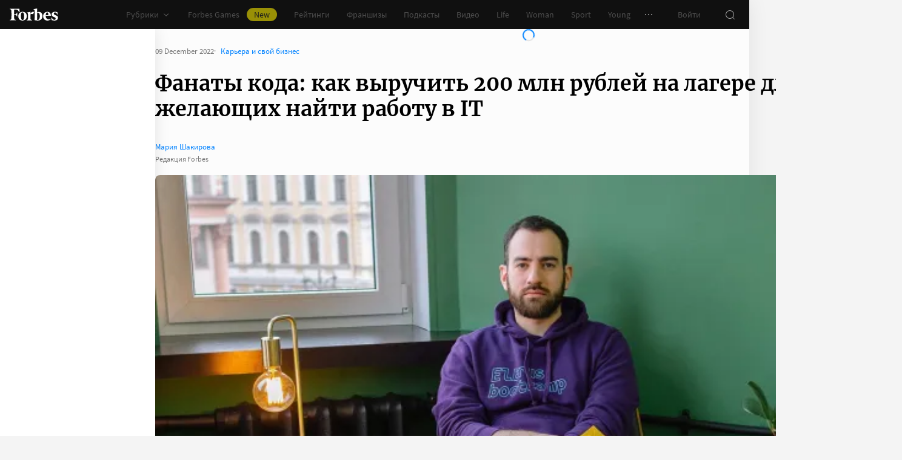

--- FILE ---
content_type: text/html;charset=utf-8
request_url: https://www.forbes.ru/svoi-biznes/482179-fanaty-koda-kak-vyrucit-200-mln-rublej-na-lagere-dla-zelausih-najti-rabotu-v-it
body_size: 63650
content:
<!DOCTYPE html><html  lang="ru"><head><meta charset="utf-8">
<meta name="viewport" content="width=device-width, initial-scale=1">
<title>Фанаты кода: как выручить 200 млн рублей на лагере для желающих найти работу в IT | Forbes.ru</title>
<link href="//cdn.forbes.ru" rel="preconnect" crossorigin>
<style>@font-face{font-family:text-security-disc;src:url(https://cdn.forbes.ru/_nuxt/text-security-disc-compat.DCQTvqBX.eot);src:url(https://cdn.forbes.ru/_nuxt/text-security-disc-compat.DCQTvqBX.eot?#iefix) format("embedded-opentype"),url(https://cdn.forbes.ru/_nuxt/text-security-disc-compat.Uvryy_3h.woff2) format("woff2"),url(https://cdn.forbes.ru/_nuxt/text-security-disc-compat.DiyK74Sj.ttf) format("truetype")}@supports ((content-visibility:visible) or (-moz-appearance:meter)) and (not (-webkit-hyphens:none)){@font-face{font-family:text-security-disc;src:url([data-uri]) format("woff2"),url(https://cdn.forbes.ru/_nuxt/text-security-disc-compat.DiyK74Sj.ttf) format("truetype")}}@font-face{font-display:swap;font-family:Merriweather;font-style:italic;font-weight:400;src:local("Merriweather"),url(https://cdn.forbes.ru/fonts/merriweather-v25-latin_cyrillic-italic.woff2) format("woff2"),url(https://cdn.forbes.ru/fonts/merriweather-v25-latin_cyrillic-italic.woff) format("woff")}@font-face{font-display:swap;font-family:Merriweather;font-style:normal;font-weight:700;src:local("Merriweather"),url(https://cdn.forbes.ru/fonts/merriweather-v25-latin_cyrillic-700.woff2) format("woff2"),url(https://cdn.forbes.ru/fonts/merriweather-v25-latin_cyrillic-700.woff) format("woff")}@font-face{font-display:swap;font-family:Source Sans Pro;font-style:normal;font-weight:400;src:local("Source Sans Pro"),local("Source-Sans-Pro"),local("SourceSansPro"),url(https://cdn.forbes.ru/fonts/source-sans-pro-v14-latin_cyrillic-regular.woff2) format("woff2"),url(https://cdn.forbes.ru/fonts/source-sans-pro-v14-latin_cyrillic-regular.woff) format("woff")}@font-face{font-display:swap;font-family:Source Sans Pro;font-style:normal;font-weight:600;src:local("Source Sans Pro"),local("Source-Sans-Pro"),local("SourceSansPro"),url(https://cdn.forbes.ru/fonts/source-sans-pro-v14-latin_cyrillic-600.woff2) format("woff2"),url(https://cdn.forbes.ru/fonts/source-sans-pro-v14-latin_cyrillic-600.woff) format("woff")}@font-face{font-display:swap;font-family:Source Sans Pro;font-style:normal;font-weight:700;src:local("Source Sans Pro"),local("Source-Sans-Pro"),local("SourceSansPro"),url(https://cdn.forbes.ru/fonts/source-sans-pro-v14-latin_cyrillic-700.woff2) format("woff2"),url(https://cdn.forbes.ru/fonts/source-sans-pro-v14-latin_cyrillic-700.woff) format("woff")}@font-face{font-display:swap;font-family:Roboto;font-style:normal;font-weight:200;src:local("Roboto"),url(https://cdn.forbes.ru/fonts/roboto-extra-light.woff2) format("woff2"),url(https://cdn.forbes.ru/fonts/roboto-extra-light.woff) format("woff")}*,:after,:before{box-sizing:border-box}::-moz-selection{background:#f4e600;color:#2d2d2d}::selection,mark{background:#f4e600;color:#2d2d2d}body{background-color:#f4f4f4;margin:0;padding-bottom:0!important;position:relative;-webkit-font-smoothing:antialiased;-moz-osx-font-smoothing:grayscale;-webkit-hyphens:auto;hyphens:auto}body,button{font-family:Source Sans Pro,sans-serif}button{background:0;border:0;outline:0;padding:0}input{font-family:Source Sans Pro,sans-serif}.scaleY-enter-active,.scaleY-leave-active{transform-origin:top;transition:transform .2s;will-change:transform}.scaleY-enter-from,.scaleY-leave-to{transform:scaleY(0)}.fade-enter-active,.fade-leave-active{opacity:1;transition:opacity .2s}.fade-enter-from,.fade-leave-to{opacity:0}.slide-up-enter-active,.slide-up-leave-active{transform:translateY(0);transition:transform .2s;will-change:transform}.slide-up-enter-from,.slide-up-leave-to{transform:translateY(100%)}a{text-decoration:none}body .fullscreen-ad{z-index:10000000000!important}.nuxt-progress{z-index:1000001!important}.visually-hidden{border:0;clip-path:inset(100%);height:1px;margin:-1px;overflow:hidden;padding:0;position:absolute;white-space:nowrap;width:1px}</style>
<style>.nuxt-loading-indicator{z-index:1000001!important}</style>
<style>.xPcMm{align-items:center;display:flex;flex-direction:column;height:100%;min-height:calc(var(--vh, 1vh)*100);padding:104px 32px;position:relative;text-align:center;width:100%;z-index:1}@media screen and (min-width:768px){.xPcMm{padding-top:72px}}@media screen and (min-width:1552px){.xPcMm{padding-top:104px}}.xPcMm.VwHeZ{padding:72px 24px}@media screen and (min-width:1552px){.xPcMm.VwHeZ{padding-top:136px}}._6ncCL{color:#fff;display:inline-flex}.URfLd ._6ncCL{color:#101010}.L4MhS{color:#75757559;font-family:Merriweather,serif;font-size:160px;font-weight:900;line-height:176px;margin:48px 0 0;padding:0}@media screen and (min-width:768px){.L4MhS{font-size:232px;line-height:208px;margin-top:40px}}@media screen and (min-width:1024px){.L4MhS{font-size:288px;line-height:264px;margin-top:48px}}.URfLd .L4MhS{color:#99999959}.y2qEr{margin:16px auto 32px;max-width:272px}@media screen and (min-width:768px){.y2qEr{margin-top:32px}}@media screen and (min-width:1552px){.y2qEr{margin-top:48px}}.VwHeZ .y2qEr{margin:0 auto 32px;max-width:352px}._2rVR5{color:#fff;font-size:20px;line-height:32px;margin:0 0 8px;padding:0}@media screen and (min-width:1552px){._2rVR5{font-size:22px;margin-bottom:12px}}.VwHeZ ._2rVR5{font-size:22px;line-height:28px;margin-bottom:12px}.URfLd ._2rVR5{color:#101010}.TyvRS{color:#767676;font-size:14px;line-height:22px;margin:0;padding:0}.xPcMm.URfLd .GWCxT{background-color:#232323;color:#fff}.xPcMm.URfLd .GWCxT:active{-webkit-tap-highlight-color:rgba(0,0,0,0);background-color:#2d2d2d}@media(any-hover:hover){.xPcMm.URfLd .GWCxT:hover{background-color:#2d2d2d}}.xPcMm.URfLd .GWCxT:focus{background-color:#2d2d2d}</style>
<style>.KrtHs{background-color:#181716;height:100%;min-height:calc(var(--vh, 1vh)*100);position:relative}.KrtHs:after,.KrtHs:before{background-image:radial-gradient(circle 160px at left,#232323 50%,transparent 0);background-size:80px 160px;bottom:0;content:"";height:160px;left:0;position:absolute;width:160px}.KrtHs:after{left:160px;transform:rotate(180deg);width:80px}@media screen and (min-width:768px){.KrtHs{background-image:url("data:image/svg+xml;charset=utf-8,%3Csvg xmlns='http://www.w3.org/2000/svg' width='400' height='160' fill='none' viewBox='0 0 400 160'%3E%3Cpath fill='%23232323' d='M0 160c44.183 0 80-35.817 80-80S44.183 0 0 0zM80 160c44.183 0 80-35.817 80-80S124.183 0 80 0z'/%3E%3Ccircle cx='240' cy='80' r='80' fill='%23232323'/%3E%3Cpath fill='%23232323' d='M400 0c-44.183 0-80 35.817-80 80s35.817 80 80 80z'/%3E%3C/svg%3E");background-position:0 100%;background-repeat:no-repeat}.KrtHs:after,.KrtHs:before{content:unset}}.KrtHs.ACu-o{background-color:#fff;background-image:none;background-position:0 100%;background-repeat:no-repeat}@media screen and (min-width:768px){.KrtHs.ACu-o{background-image:url("data:image/svg+xml;charset=utf-8,%3Csvg xmlns='http://www.w3.org/2000/svg' width='400' height='320' fill='none' viewBox='0 0 400 320'%3E%3Ccircle cx='280' cy='280' r='40' fill='%23b3a78f'/%3E%3Ccircle cx='280' cy='280' r='40' fill='%23b3a78f'/%3E%3Ccircle cx='200' cy='120' r='40' fill='%23b3a78f'/%3E%3Ccircle cx='40' cy='120' r='40' fill='%23b3a78f'/%3E%3Ccircle cx='40' cy='200' r='40' fill='%23b3a78f'/%3E%3Cpath fill='%23ffbf00' d='M320 240h80v80h-80zM80 160h80v80H80zM160 240h80v80h-80zM0 240h80v80H0z'/%3E%3Cpath fill='%23b3b3b3' d='m200 160-40 80h80zM40 0 0 80h80z'/%3E%3Cpath fill='%23bf630a' d='m120 240 40 40-40 40-40-40zM120 80l40 40-40 40-40-40zM280 160l40 40-40 40-40-40z'/%3E%3C/svg%3E")}}.KrtHs.ACu-o:after,.KrtHs.ACu-o:before{content:unset}</style>
<style>.BS2Qb{box-shadow:0 0 32px #00000014;display:flex;flex-direction:column;min-height:100vh;position:relative}@media screen and (min-width:768px){.BS2Qb{background-color:#fcfcfc}}@media screen and (min-width:1236px){.BS2Qb{max-width:1236px}}@media screen and (min-width:1552px){.BS2Qb{max-width:1552px}}.p-8hy{margin:0 auto;padding-top:88px;width:100%}@media screen and (min-width:1236px){.p-8hy{align-items:flex-start;display:flex;padding-top:48px}}._8VXm2{flex:1}@media screen and (min-width:768px){._8VXm2{display:flex;flex-direction:column;min-height:calc(var(--vh, 1vh)*100 - 48px)}}@media screen and (min-width:1236px){._8VXm2{order:1}}.VZ6kM{display:flex;flex:1;flex-direction:column}.-uXV9{flex:1}.sMMNr{flex-shrink:0}.NbZKJ{background-color:#fff;box-shadow:0 0 24px #0000001a;color:#2d2d2d;flex:0 0 256px;height:calc(var(--vh, 1vh)*100 - 88px);position:sticky;top:48px;width:256px;z-index:20}@media screen and (min-width:1236px){.NbZKJ{height:calc(var(--vh, 1vh)*100 - 48px)}}</style>
<style>.Av-PQ{color:#fff;display:flex;flex-direction:column;font-size:14px;left:0;line-height:24px;position:fixed;top:0;width:100%;z-index:1000000}@media screen and (min-width:1236px){.Av-PQ{max-width:1236px}}@media screen and (min-width:1552px){.Av-PQ{max-width:1552px}}.yZDBa{align-items:center;background-color:#101010;display:flex;height:48px;position:relative;z-index:1}.FNcZ5{height:48px;left:0;position:absolute;top:0;width:100%}@media screen and (min-width:768px){.FNcZ5{background-color:#181716;height:100%;will-change:opacity;z-index:1}}.T-nAz{align-items:center;color:inherit;display:inline-flex;flex:0 0 80px;height:20px;margin:0 16px;outline:none;width:80px;-webkit-tap-highlight-color:black;transition:color .2s}.T-nAz>svg{height:100%;width:100%}.THH0P{align-items:center;display:flex;flex:1;height:inherit;justify-content:flex-end}@media screen and (min-width:1236px){.THH0P{padding-right:8px}}.H72O7{align-items:center;background-color:#fff;box-shadow:0 1px #00000014;color:#767676;display:flex;flex:1;height:40px;overflow-x:auto;overflow-y:hidden;overscroll-behavior-x:contain;padding:0 6px;scroll-snap-type:x mandatory;scrollbar-width:none}.H72O7::-webkit-scrollbar{display:none}.Av-PQ .xJmuN{align-items:center;display:flex;flex:0 0 auto;height:inherit;margin:0 10px}@media screen and (min-width:1024px){.Av-PQ .xJmuN{margin-left:0;margin-right:80px}}@media screen and (min-width:1236px){.Av-PQ .xJmuN{margin-right:18px}}.Zw0a-{flex:0 0 auto}.Ro0oz,.Zw0a-{align-items:center;display:flex;height:inherit}.Ro0oz{margin:0;padding:0}@media screen and (min-width:1236px){.Ro0oz+.Ro0oz{margin-left:18px}}.xnPRY{align-items:center;color:inherit;cursor:pointer;display:flex;font-size:14px;height:inherit;line-height:24px;text-decoration:none;transition:color .2s}.xnPRY,.xnPRY:active{-webkit-tap-highlight-color:rgba(0,0,0,0)}.xnPRY:active{color:#989898}@media(any-hover:hover){.xnPRY:hover{color:#989898}}.xnPRY.NfTMx{color:#0082ff;cursor:pointer;text-decoration:none;transition:color .2s}.xnPRY.NfTMx:active{-webkit-tap-highlight-color:rgba(0,0,0,0);color:#006ee1}@media(any-hover:hover){.xnPRY.NfTMx:hover{color:#006ee1}}.xnPRY svg{margin-left:4px;transition:color .2s,transform .2s}.xnPRY span{background-color:#f4e600;border-radius:100px;color:#232323;font-size:14px;height:22px;justify-content:center;line-height:20px;margin-left:12px;padding:0 12px}.MxZde,.xnPRY span{align-items:center;display:flex}.MxZde{height:inherit;list-style:none}.MxZde .xnPRY{padding:0 14px}.H72O7 .xnPRY{font-size:16px;padding:0 10px}.MxZde .xnPRY._6gyfk svg{color:#989898}.MxZde.t7-SH .xnPRY{color:#f4e600;cursor:default}.MxZde.t7-SH .xnPRY._6gyfk svg{transform:translateY(1px) rotateX(180deg)}@media screen and (min-width:768px){.sGnX6{margin-right:16px}}.sGnX6 .MxZde+.MxZde{margin-left:16px}.Lj6j1{align-items:center;border-radius:50%;cursor:pointer;display:flex;height:32px;justify-content:center;transition:background-color .2s;width:32px}.Lj6j1:active{-webkit-tap-highlight-color:rgba(0,0,0,0);background-color:#2d2d2d}@media(any-hover:hover){.Lj6j1:hover{background-color:#2d2d2d}}.MxZde.t7-SH .Lj6j1{background-color:#2d2d2d}.PPuaU{flex:0 0 auto;margin:0 8px}.PPuaU:first-of-type{margin-left:2px}.Av-PQ ._3LkNT{border-radius:100%;cursor:pointer;flex:0 0 auto;height:32px;margin:0 8px;overflow:hidden;width:32px}._3LkNT img{border-radius:100%;height:100%;-o-object-fit:cover;object-fit:cover;width:100%}.NqiVX{align-items:center;border-radius:50%;cursor:pointer;display:flex;flex:0 0 auto;height:32px;justify-content:center;margin:0 8px;position:relative;transition:background-color .2s;width:32px}.NqiVX:active{-webkit-tap-highlight-color:rgba(0,0,0,0);background-color:#2d2d2d}@media(any-hover:hover){.NqiVX:hover{background-color:#2d2d2d}}.WbPW8{background-color:#f02d37;border-radius:50%;box-shadow:0 0 0 2px #181716;height:7px;pointer-events:none;position:absolute;right:5px;top:6px;transition:box-shadow .2s;width:7px}.PPuaU:active .WbPW8,.PPuaU:hover .WbPW8{box-shadow:0 0 0 2px #2d2d2d}.lQ8qW{background:#fff;box-shadow:0 0 24px #0000001a;height:calc(var(--vh, 1vh)*100 - 48px);left:0;top:48px;width:256px}.bXScK,.lQ8qW{position:absolute}.bXScK{height:100vh;right:0;top:calc(100% - 40px);width:100%;z-index:1}@media screen and (min-width:768px){.bXScK{max-width:256px}}@media screen and (min-width:1236px){.bXScK{max-width:unset;top:100%}}.bXScK.XYsZs{perspective:unset!important;transform:unset!important}.bXScK.FNcZ5{max-width:unset}@media screen and (min-width:768px){.bXScK.qFX4s{max-width:328px}}.nfxzG{height:calc(var(--vh, 1vh)*100 - 48px);min-height:200px}@media screen and (min-width:768px){.nfxzG{height:calc(var(--vh, 1vh)*100 - 48px)}}@media screen and (min-width:1236px){.nfxzG{-webkit-overflow-scrolling:touch;-ms-overflow-style:none;overflow-x:hidden;overflow-y:auto;overscroll-behavior:contain;scrollbar-color:#989898 transparent;scrollbar-width:thin}.nfxzG::-webkit-scrollbar{width:11px}.nfxzG::-webkit-scrollbar-track{margin:2px 0}.nfxzG::-webkit-scrollbar-thumb{background-clip:content-box;background-color:#989898;border-left:3px solid transparent;border-radius:4px;border-right:2px solid transparent}.nfxzG::-webkit-scrollbar-thumb:window-inactive{background-color:#99999912}}.bCq-K{background-color:#232323;height:calc(var(--vh, 1vh)*100 - 48px);min-height:200px;overflow:hidden}@media screen and (min-width:768px){.bCq-K{height:calc(var(--vh, 1vh)*100 - 48px)}}@media screen and (min-width:1236px){.bCq-K{height:unset}}.bXScK.qFX4s .bCq-K{height:calc(var(--vh, 1vh)*100 - 48px)}@media screen and (min-width:768px){.bXScK.qFX4s .bCq-K{height:calc(var(--vh, 1vh)*100 - 48px)}}.bXScK.JC-uT .bCq-K{background-image:url("data:image/svg+xml;charset=utf-8,%3Csvg xmlns='http://www.w3.org/2000/svg' width='160' height='400' fill='none' viewBox='0 0 160 400'%3E%3Cpath fill='%23181716' d='M0 0c0 44.183 35.817 80 80 80s80-35.817 80-80zM0 80c0 44.183 35.817 80 80 80s80-35.817 80-80z'/%3E%3Ccircle cx='80' cy='240' r='80' fill='%23181716' transform='rotate(90 80 240)'/%3E%3Cpath fill='%23181716' d='M160 400c0-44.183-35.817-80-80-80S0 355.817 0 400z'/%3E%3C/svg%3E");background-position:100% 100%;background-repeat:no-repeat;background-size:204px 510px}@media screen and (min-width:768px){.bXScK.JC-uT .bCq-K{background-size:160px 400px}}@media screen and (min-width:1236px){.bXScK.JC-uT .bCq-K{background-image:url("data:image/svg+xml;charset=utf-8,%3Csvg xmlns='http://www.w3.org/2000/svg' width='400' height='160' fill='none' viewBox='0 0 400 160'%3E%3Cpath fill='%23181716' d='M0 160c44.183 0 80-35.817 80-80S44.183 0 0 0zM80 160c44.183 0 80-35.817 80-80S124.183 0 80 0z'/%3E%3Ccircle cx='240' cy='80' r='80' fill='%23181716'/%3E%3Cpath fill='%23181716' d='M400 0c-44.183 0-80 35.817-80 80s35.817 80 80 80z'/%3E%3C/svg%3E");background-position:0 calc(100% - 48px);background-size:510px 204px}}.bXScK._5dU6v .bCq-K,.bXScK._9p6Eg .bCq-K{background-image:url("data:image/svg+xml;charset=utf-8,%3Csvg xmlns='http://www.w3.org/2000/svg' width='400' height='160' fill='none' viewBox='0 0 400 160'%3E%3Cpath fill='%23181716' d='M0 160c44.183 0 80-35.817 80-80S44.183 0 0 0zM80 160c44.183 0 80-35.817 80-80S124.183 0 80 0z'/%3E%3Ccircle cx='240' cy='80' r='80' fill='%23181716'/%3E%3Cpath fill='%23181716' d='M400 0c-44.183 0-80 35.817-80 80s35.817 80 80 80z'/%3E%3C/svg%3E");background-position:0 calc(100% - 48px);background-repeat:no-repeat;background-size:510px 204px}@media screen and (min-width:768px){.bXScK.FNcZ5 .bCq-K,.bXScK.FNcZ5 .nfxzG{height:0;min-height:0}}.kKIVo{background-color:#00000080;content:"";height:100vh;left:0;position:absolute;top:0;width:100%}.kFhUZ{align-items:center;background-color:#0082ff;color:#fff;display:flex;justify-content:space-between;padding:4px 16px;z-index:2}.kFhUZ .ZhnAZ{transform:rotate(-90deg)}._-25uc{color:#767676;opacity:.6;pointer-events:none}</style>
<style>.search-transition-enter-active,.search-transition-leave-active{opacity:1;transition:opacity .2s}.search-transition-leave-active{transition-delay:.4s}.search-transition-enter-from,.search-transition-leave-to{opacity:0}</style>
<style>.Qrp-t{margin:0 auto;width:100%}@media screen and (min-width:768px){.RiTqF._7p22C{background-color:#fff}.kDswt.GMuRy+.kDswt.GMuRy{padding-top:16px}}@media screen and (min-width:1552px){.kDswt.GMuRy+.kDswt.GMuRy{padding-top:8px}}.ZDRdX{display:flex;flex-flow:column;height:100%}._8VXWf{flex:0 0 auto}._8VXWf.GMQIJ{flex-grow:1}._8VXWf:not(:first-child){padding-top:24px}.vhFU5{position:sticky;top:112px}@media screen and (min-width:1236px){.vhFU5{top:72px}}.-J-O4{margin-bottom:20px}@media screen and (min-width:1024px){.-J-O4{width:calc(100% - 312px)}}.nD-Km{margin-bottom:8px}@media screen and (min-width:768px){.BlVjU{margin-bottom:20px}}@media screen and (min-width:1236px){[data-a11y~=visible-bar] .vhFU5{top:184px}}@media screen and (min-width:1552px){[data-a11y~=visible-bar] .vhFU5{top:138px}}</style>
<style>.HL7-p{background-color:#181716;background-image:url("data:image/svg+xml;charset=utf-8,%3Csvg xmlns='http://www.w3.org/2000/svg' width='160' height='400' fill='none' viewBox='0 0 160 400'%3E%3Cpath fill='%23232323' d='M0 0c0 44.183 35.817 80 80 80s80-35.817 80-80zM0 80c0 44.183 35.817 80 80 80s80-35.817 80-80z'/%3E%3Ccircle cx='80' cy='240' r='80' fill='%23232323' transform='rotate(90 80 240)'/%3E%3Cpath fill='%23232323' d='M160 400c0-44.183-35.817-80-80-80S0 355.817 0 400z'/%3E%3C/svg%3E");background-position:100% 0;background-repeat:no-repeat;background-size:184px 460px}@media screen and (min-width:768px){.HL7-p{background-image:url("data:image/svg+xml;charset=utf-8,%3Csvg xmlns='http://www.w3.org/2000/svg' width='400' height='160' fill='none' viewBox='0 0 400 160'%3E%3Cpath fill='%23232323' d='M0 160c44.183 0 80-35.817 80-80S44.183 0 0 0zM80 160c44.183 0 80-35.817 80-80S124.183 0 80 0z'/%3E%3Ccircle cx='240' cy='80' r='80' fill='%23232323'/%3E%3Cpath fill='%23232323' d='M400 0c-44.183 0-80 35.817-80 80s35.817 80 80 80z'/%3E%3C/svg%3E");background-position:0 0;background-size:400px 160px}}@media screen and (min-width:1024px){.HL7-p{background-size:510px 204px}}.pec7t{display:grid;grid-template-rows:repeat(4,auto)}@media screen and (min-width:768px){.pec7t{grid-template-columns:240px 240px auto;grid-template-rows:repeat(2,auto);padding:40px 24px}}@media screen and (min-width:1024px){.pec7t{grid-template-columns:256px 256px auto;padding:40px 24px 40px 40px}}.DXsmo{margin:0 8px;padding:40px 0 32px}@media screen and (min-width:400px){.DXsmo{margin:0 16px}}@media screen and (min-width:768px){.DXsmo{flex-shrink:0;grid-row:1/3;margin:0;min-width:200px;padding:0}}.DXsmo+.DXsmo{border-top:1px solid #2d2d2d}@media screen and (min-width:768px){.DXsmo+.DXsmo{border-top:0}}.EzZnv{color:#fff;font-size:16px;font-weight:600;line-height:22px;margin:0 0 24px}@media screen and (min-width:1024px){.EzZnv{font-size:14px;line-height:24px}}._67Gaa{list-style:none;margin:0;padding:0}.wMkrh{color:#989898;display:inline-block;font-size:14px;line-height:24px;padding:8px 0;text-decoration:none;transition:color .2s}.wMkrh:active{-webkit-tap-highlight-color:rgba(0,0,0,0);color:#fff}@media(any-hover:hover){.wMkrh:hover{color:#fff}}.wMkrh[aria-current=page]{color:#0082ff}.wMkrh[aria-current=page]:active{-webkit-tap-highlight-color:rgba(0,0,0,0);color:#0082ff;cursor:default}@media(any-hover:hover){.wMkrh[aria-current=page]:hover{color:#0082ff;cursor:default}}.bLlQu{border-top:1px solid #2d2d2d;margin:0 8px;padding:40px 0}@media screen and (min-width:768px){.bLlQu{justify-self:end;width:240px}}@media screen and (min-width:1024px){.bLlQu{width:400px}}@media screen and (min-width:1552px){.bLlQu{width:496px}}@media screen and (min-width:400px){.bLlQu{margin:0 16px}}@media screen and (min-width:768px){.bLlQu{border-top:0;margin:0;padding:0}}@media screen and (min-width:1024px){.bLlQu{margin:0 0 0 auto}}.cCk0B{color:#fff;font-size:16px;font-weight:600;line-height:22px;margin:0 0 16px}@media screen and (min-width:1024px){.cCk0B{font-size:14px;line-height:24px}}.cF7X7{border-top:1px solid #2d2d2d;margin:0 8px;padding:40px 0}@media screen and (min-width:768px){.cF7X7{justify-self:end;width:240px}}@media screen and (min-width:1024px){.cF7X7{width:400px}}@media screen and (min-width:1552px){.cF7X7{width:496px}}.cF7X7 a{display:block}.cF7X7 svg{height:44px;width:154px}@media screen and (min-width:400px){.cF7X7{margin:0 16px}}@media screen and (min-width:768px){.cF7X7{border-top:0;margin:38px 0 0;padding:0}}@media screen and (min-width:1024px){.cF7X7{margin:38px 0 0 auto}}._81xQ4{background-color:#101010;padding:24px 8px}@media screen and (min-width:768px){._81xQ4{justify-self:end;width:240px}}@media screen and (min-width:1024px){._81xQ4{width:400px}}@media screen and (min-width:1552px){._81xQ4{width:496px}}@media screen and (min-width:768px){._81xQ4{background-color:transparent;order:-1;padding:0 0 24px}}@media screen and (min-width:1024px){._81xQ4{padding:0 0 56px}}.ieemn{color:#fff;font-size:16px;font-weight:600;line-height:22px;margin:0 0 22px}@media screen and (min-width:1024px){.ieemn{font-size:14px;line-height:24px;margin-bottom:20px}}._2xgwT{border-bottom:1px solid #2d2d2d;color:#989898;font-size:14px;line-height:20px;margin:0 8px;padding:40px 0 24px}@media screen and (min-width:400px){._2xgwT{margin:0 16px}}@media screen and (min-width:768px){._2xgwT{border-top:1px solid #2d2d2d;margin:0;padding:24px}}@media screen and (min-width:1552px){._2xgwT{-moz-column-gap:56px;column-gap:56px;display:grid;grid-template-columns:repeat(2,1fr)}}.kuWva a{color:#0082ff;cursor:pointer;text-decoration:none;transition:color .2s}.kuWva a:active{-webkit-tap-highlight-color:rgba(0,0,0,0);color:#006ee1}@media(any-hover:hover){.kuWva a:hover{color:#006ee1}}.kuWva p{margin:0 0 20px}.kuWva p:last-child{margin-bottom:0}.kuWva+.kuWva{margin-top:20px}@media screen and (min-width:1552px){.kuWva+.kuWva{margin-top:0}}.qKNbZ{margin-top:40px}._8KVG7{display:flex;gap:8px;margin-top:16px}@media screen and (min-width:1024px){._8KVG7{margin-top:24px}}._8KVG7 a{align-items:center;background:#232323;border:1px solid #232323;border-radius:4px;color:#e2e2e2;gap:8px;height:40px;padding:8px 12px 8px 16px;width:auto}._8KVG7 svg,.dqGaD{color:#989898}.dqGaD{padding:0 8px}@media screen and (min-width:400px){.dqGaD{padding:0 16px}}@media screen and (min-width:768px){.dqGaD{padding:24px}}@media screen and (min-width:1024px){.dqGaD{align-items:flex-end;display:flex;justify-content:space-between;padding-bottom:14px}}.ShDTn{font-size:13px;line-height:18px;padding:24px 0}@media screen and (min-width:768px){.ShDTn{line-height:20px;padding:0}}@media screen and (min-width:1024px){.ShDTn{max-width:536px;padding-bottom:10px}}._4seBM{align-items:center;border-top:1px solid #2d2d2d;display:flex;justify-content:space-between;padding:14px 0}@media screen and (min-width:768px){._4seBM{border-top:0;justify-content:flex-start;padding-bottom:0;padding-top:16px}}.SfCbE{font-size:13px;line-height:20px}.SfCbE>span{display:inline-block;margin:0 4px}@media screen and (min-width:768px){.SfCbE{flex:0 0 auto;font-size:13px;line-height:24px}}.h3RuC{align-items:center;background:#2d2d2d;border-radius:100%;color:#c3c3c3;cursor:default;display:flex;font-family:Merriweather,serif;font-size:14px;font-style:italic;font-weight:700;height:40px;justify-content:center;line-height:32px;margin-left:24px;width:40px}</style>
<style>.wfZ4t{cursor:pointer}</style>
<style>.Jucc8{display:block}@media screen and (min-width:1024px){.opqxd{align-items:center;display:flex;justify-content:space-between}}.vfzGm{align-items:center;border:1px solid #2d2d2d;border-radius:4px;display:flex;height:48px;transition:border-color .2s;width:100%}.qKNgu .vfzGm{border-color:#f02d37}.WONR9{background-color:transparent;border:0;border-radius:4px 0 0 4px;caret-color:#0082ff;color:#fff;flex:1;font-size:15px;height:100%;line-height:24px;outline:0;padding:12px 16px;transition:color .2s;width:100%}.WONR9::-moz-placeholder{color:#767676}.WONR9::placeholder{color:#767676}.qKNgu .WONR9::-moz-placeholder{color:#f02d37}.qKNgu .WONR9::placeholder{color:#f02d37}.UT57b{align-items:center;background:transparent;border:0;border-radius:0 4px 4px 0;color:#767676;display:flex;flex-shrink:0;height:48px;justify-content:center;margin:0;outline:0;padding:0;width:48px}.UT57b svg{transform:rotate(-90deg)}@media screen and (min-width:1024px){.-xhe7{display:block;flex-shrink:0;margin-left:16px}}.aN1rV{color:#f02d37;font-size:13px;line-height:20px;margin:4px 0}.y6uFV{background-color:#232323;border-radius:4px;margin-top:16px;padding:24px 16px}@media screen and (min-width:1024px){.y6uFV{background:0;display:grid;gap:12px 16px;grid-template-columns:repeat(2,1fr);padding:0;width:272px}}.y6uFV .PkNrr{justify-content:space-between;width:100%}@media screen and (min-width:1024px){.y6uFV .PkNrr{justify-content:flex-start;width:auto}}.PkNrr+.PkNrr{margin-top:24px}@media screen and (min-width:1024px){.PkNrr+.PkNrr{margin-top:0}}</style>
<style>.tgcYK{align-items:center;background:0;border:1px solid transparent;cursor:pointer;display:inline-flex;font-family:Source Sans Pro,sans-serif;font-size:14px;font-weight:400;justify-content:center;line-height:24px;margin:0;outline:0;padding:0;text-decoration:none;transition:background-color .2s,border-color .2s,color .2s,opacity .2s;-webkit-user-select:none;-moz-user-select:none;user-select:none}.tgcYK.QqABb{flex-direction:row-reverse}.tgcYK.L4kfD{border-radius:4px}.tgcYK.GpcEL{border-radius:8px}.tgcYK.R5u72{border-radius:80px}.tgcYK.vUBhD{border-radius:0}.tgcYK.G2783{padding:3px 15px}.tgcYK.tW9I-{padding:7px 15px}.tgcYK.oaDSY{font-size:16px;padding:11px 23px}.tgcYK.XFI-B{font-size:18px;line-height:32px;padding:7px 23px}.tfpzm{margin-right:8px;transition:color .2s}.oaDSY .tfpzm{margin-right:15px}.XFI-B .tfpzm{margin-left:-8px;margin-right:20px}.QqABb .tfpzm{margin-left:8px;margin-right:0}.QqABb.oaDSY .tfpzm{margin-left:15px;margin-right:0}.QqABb.XFI-B .tfpzm{margin-left:20px;margin-right:-8px}.tgcYK.GN-Zw{background-color:#f4f4f4}.tgcYK.GN-Zw,.tgcYK.GN-Zw .tfpzm{color:#101010}.tgcYK.GN-Zw:active{-webkit-tap-highlight-color:rgba(0,0,0,0);background-color:#101010;color:#fff}.tgcYK.GN-Zw:active .tfpzm{color:#fff}@media(any-hover:hover){.tgcYK.GN-Zw:hover{background-color:#101010;color:#fff}.tgcYK.GN-Zw:hover .tfpzm{color:#fff}}.tgcYK.GN-Zw:focus{background-color:#101010;color:#fff}.tgcYK.GN-Zw:focus .tfpzm{color:#fff}.tgcYK.TGtRh{background-color:#0082ff;color:#fff}.tgcYK.TGtRh:active{-webkit-tap-highlight-color:rgba(0,0,0,0);background-color:#006ee1}@media(any-hover:hover){.tgcYK.TGtRh:hover{background-color:#006ee1}}.tgcYK.TGtRh:focus{background-color:#006ee1}.tgcYK.p61Ys{background-color:#2d2d2d;color:#767676}.tgcYK.p61Ys:active{-webkit-tap-highlight-color:rgba(0,0,0,0);background-color:#232323}@media(any-hover:hover){.tgcYK.p61Ys:hover{background-color:#232323}}.tgcYK.p61Ys:focus{background-color:#232323}.tgcYK.k6aM4{background-color:#181716;color:#fff}.tgcYK.k6aM4:active{-webkit-tap-highlight-color:rgba(0,0,0,0);background-color:#0a0a0a}@media(any-hover:hover){.tgcYK.k6aM4:hover{background-color:#0a0a0a}}.tgcYK.k6aM4:focus{background-color:#0a0a0a}.tgcYK.YOxvb{background-color:#2d2d2d;color:#fff}.tgcYK.YOxvb:active{-webkit-tap-highlight-color:rgba(0,0,0,0);background-color:#232323}@media(any-hover:hover){.tgcYK.YOxvb:hover{background-color:#232323}}.tgcYK.FDc8C,.tgcYK.YOxvb:focus{background-color:#232323}.tgcYK.FDc8C{color:#fff}.tgcYK.FDc8C:active{-webkit-tap-highlight-color:rgba(0,0,0,0);background-color:#2e2e2e}@media(any-hover:hover){.tgcYK.FDc8C:hover{background-color:#2e2e2e}}.tgcYK.FDc8C:focus{background-color:#2e2e2e}.tgcYK.fKVwE{background-color:#f4f4f4;border-color:#f4f4f4;color:#2d2d2d}.tgcYK.fKVwE:active{-webkit-tap-highlight-color:rgba(0,0,0,0);background-color:#e2e2e2;border-color:#e2e2e2}@media(any-hover:hover){.tgcYK.fKVwE:hover{background-color:#e2e2e2;border-color:#e2e2e2}}.tgcYK.fKVwE:focus{background-color:#e2e2e2;border-color:#e2e2e2}.tgcYK.ialp9{border-color:#c3c3c3;color:#2d2d2d}.tgcYK.ialp9:active{-webkit-tap-highlight-color:rgba(0,0,0,0);background-color:#e2e2e2}@media(any-hover:hover){.tgcYK.ialp9:hover{background-color:#e2e2e2}}.tgcYK.ialp9:focus{background-color:#e2e2e2}.tgcYK.n5f8P{border-color:#2d2d2d;color:#989898}.tgcYK._7Plp-{background-color:#f4e600;color:#2d2d2d}.tgcYK._7Plp-:active{-webkit-tap-highlight-color:rgba(0,0,0,0);background-color:#f5dc00}@media(any-hover:hover){.tgcYK._7Plp-:hover{background-color:#f5dc00}}.tgcYK._7Plp-:focus{background-color:#f5dc00}.tgcYK.riMrP,.tgcYK:disabled{cursor:default;opacity:.5;pointer-events:none}[data-a11y] .tgcYK{color:#101010}</style>
<style>.PgEgx{align-items:center;cursor:pointer;display:inline-flex;position:relative;transition:margin .3s,opacity .2s;-webkit-user-select:none;-moz-user-select:none;user-select:none}.PgEgx.T-9Si{margin-bottom:28px}.PgEgx:after{color:#f02d37;content:attr(data-error);font-size:13px;left:0;line-height:20px;position:absolute;top:calc(100% + 4px)}.me4ih{opacity:0;position:absolute;z-index:-1}.zi5jU{align-items:center;border:1px solid transparent;border-radius:4px;display:flex;justify-content:center;transition:background-color .2s,border-color .2s}.XAoQ2.PgEgx:active .zi5jU{-webkit-tap-highlight-color:rgba(0,0,0,0);background-color:#fff3}@media(any-hover:hover){.XAoQ2.PgEgx:hover .zi5jU{background-color:#fff3}}.jr0wX.PgEgx:active .zi5jU{-webkit-tap-highlight-color:rgba(0,0,0,0);background-color:#e2e2e2}@media(any-hover:hover){.jr0wX.PgEgx:hover .zi5jU{background-color:#e2e2e2}}._30Z4J .zi5jU{height:20px;width:20px}.TesR4 .zi5jU{height:24px;width:24px}.XAoQ2 .zi5jU{background-color:#ffffff1a}.jr0wX .zi5jU{background-color:#f4f4f4;border-color:#e2e2e2}.PgEgx .me4ih:checked~.zi5jU{background-color:#0082ff;border-color:#0082ff}.ZAliS{color:#fff;opacity:0;transform:translate(-1px);transition:opacity .2s}.me4ih:checked~.zi5jU .ZAliS{opacity:1}.xrnjN{font-size:15px;margin-left:12px;transition:color .2s}.XAoQ2.PgEgx:active .xrnjN{-webkit-tap-highlight-color:rgba(0,0,0,0);color:#fff}@media(any-hover:hover){.XAoQ2.PgEgx:hover .xrnjN{color:#fff}}._30Z4J .xrnjN{line-height:22px}.TesR4 .xrnjN{line-height:24px}.XAoQ2 .xrnjN:not(a){color:#989898}.jr0wX .xrnjN:not(a){color:#2d2d2d}a.xrnjN{color:#0082ff}.xrnjN.QqQLN{margin-left:0;margin-right:12px;order:-1}.XAoQ2 .me4ih:checked~.xrnjN:not(a){color:#fff}.jr0wX .me4ih:checked~.xrnjN:not(a){color:#2d2d2d}.PgEgx._7G5Vv{cursor:not-allowed;opacity:.5}</style>
<style>.hqJdu{align-items:center;border-radius:50%;color:#767676;cursor:pointer;display:inline-flex;height:var(--size);justify-content:center;position:relative;transition:background-color .2s,color .2s,opacity .2s;width:var(--size)}._0sMOW{color:#767676;cursor:not-allowed;opacity:.5}.tC9v9:active{-webkit-tap-highlight-color:rgba(0,0,0,0);background-color:#2d2d2d;color:#fff}.tC9v9:active._0sMOW{background-color:unset;color:#767676}@media(any-hover:hover){.tC9v9:hover{background-color:#2d2d2d;color:#fff}.tC9v9:hover._0sMOW{background-color:unset;color:#767676}}.tC9v9.RkoEV{background-color:#2d2d2d;color:#fff}.XSunK:active{-webkit-tap-highlight-color:rgba(0,0,0,0);background-color:#e2e2e2}.XSunK:active._0sMOW{background-color:unset;color:#767676}@media(any-hover:hover){.XSunK:hover{background-color:#e2e2e2}.XSunK:hover._0sMOW{background-color:unset;color:#767676}}.XSunK.RkoEV{background-color:#e2e2e2;color:#000}.nMXAL:active{-webkit-tap-highlight-color:rgba(0,0,0,0);-webkit-backdrop-filter:blur(4px);backdrop-filter:blur(4px);background-color:#ffffff4d;color:#fff}@media(any-hover:hover){.nMXAL:hover{-webkit-backdrop-filter:blur(4px);backdrop-filter:blur(4px);background-color:#ffffff4d;color:#fff}}.nMXAL.RkoEV{-webkit-backdrop-filter:blur(4px);backdrop-filter:blur(4px);background-color:#ffffff4d;color:#fff}.AIA3j{background-color:#fff0;color:#ffffff8c}.AIA3j:active{-webkit-tap-highlight-color:rgba(0,0,0,0);background-color:#fff3;color:#ffffffd9}@media(any-hover:hover){.AIA3j:hover{background-color:#fff3;color:#ffffffd9}}.UEDll{color:#fff}.UEDll:active{-webkit-tap-highlight-color:rgba(0,0,0,0);background-color:#2d2d2d}.UEDll:active._0sMOW{background-color:unset;color:#767676}@media(any-hover:hover){.UEDll:hover{background-color:#2d2d2d}.UEDll:hover._0sMOW{background-color:unset;color:#767676}}.UEDll.RkoEV{color:#f4e600}._22ueu{color:#fff}._22ueu:active{-webkit-tap-highlight-color:rgba(0,0,0,0);background-color:#0082ff}._22ueu:active._0sMOW{background-color:unset;color:#767676}@media(any-hover:hover){._22ueu:hover{background-color:#0082ff}._22ueu:hover._0sMOW{background-color:unset;color:#767676}}.QllEG{background-color:#fff;box-shadow:0 2px 8px #00000014}.w1nfk{background-color:#f4e600;color:#181716}.w1nfk:active{-webkit-tap-highlight-color:rgba(0,0,0,0);background-color:#f5dc00}@media(any-hover:hover){.w1nfk:hover{background-color:#f5dc00}}.sppkG{background-color:#0082ff;color:#fff}.sppkG:active{-webkit-tap-highlight-color:rgba(0,0,0,0);background-color:#006ee1}@media(any-hover:hover){.sppkG:hover{background-color:#006ee1}}.LYsvn{background-color:#f4f4f4;color:#101010}.LYsvn:not(._0sMOW):active{-webkit-tap-highlight-color:rgba(0,0,0,0);background-color:#101010;color:#fff}@media(any-hover:hover){.LYsvn:not(._0sMOW):hover{background-color:#101010;color:#fff}}.LYsvn.RkoEV{background-color:#e2e2e2}[data-a11y] .hqJdu{color:#101010}</style>
<style>@charset "UTF-8";._9qu4c{display:block;overflow:hidden}.n6Tkn{height:calc(var(--vh, 1vh)*100);left:0;overflow-y:auto;position:fixed;top:0;width:100%;z-index:10000000000}@media screen and (min-width:768px){.n6Tkn{-webkit-overflow-scrolling:touch;-ms-overflow-style:none;overflow-x:hidden;overflow-y:auto;overscroll-behavior:contain;scrollbar-color:#2d2d2d transparent;scrollbar-width:thin}.n6Tkn::-webkit-scrollbar{width:11px}.n6Tkn::-webkit-scrollbar-track{margin:2px 0}.n6Tkn::-webkit-scrollbar-thumb{background-clip:content-box;background-color:#2d2d2d;border-left:3px solid transparent;border-radius:4px;border-right:2px solid transparent}.n6Tkn::-webkit-scrollbar-thumb:window-inactive{background-color:#2d2d2d12}}.HNy15{min-height:100%;position:relative}@media screen and (min-width:768px){.HNy15{align-items:center;display:flex;flex-flow:column;padding:88px 0}}@media screen and (min-width:1024px){.HNy15{flex-flow:row;justify-content:center}}.bmqUX{background:#232323;cursor:pointer;display:flex;flex-flow:column;height:100%;left:0;position:absolute;top:0;width:100%}@media screen and (min-width:768px){.bmqUX{background:#0f0f0ff5}}.aiEBA{padding:14px 16px 48px;position:relative}@media screen and (min-width:768px){.aiEBA{align-items:center;background:#232323;border-radius:8px;display:flex;flex-flow:column;min-height:400px;padding:32px;text-align:center;width:400px}.aiEBA:before{background:url("data:image/svg+xml;charset=utf-8,%3Csvg xmlns='http://www.w3.org/2000/svg' width='400' height='160' fill='none' viewBox='0 0 400 160'%3E%3Cpath fill='%23181716' d='M0 160c44.183 0 80-35.817 80-80S44.183 0 0 0zM80 160c44.183 0 80-35.817 80-80S124.183 0 80 0z'/%3E%3Ccircle cx='240' cy='80' r='80' fill='%23181716'/%3E%3Cpath fill='%23181716' d='M400 0c-44.183 0-80 35.817-80 80s35.817 80 80 80z'/%3E%3C/svg%3E") no-repeat 0 100%/auto 120px;bottom:0;content:"";height:120px;left:0;position:absolute;transform:scaleX(-1);width:300px}}@media screen and (min-width:1024px){.aiEBA{min-height:440px;width:440px}}@media screen and (min-width:1236px){.aiEBA{min-height:528px;width:528px}}.qkHhR{border-bottom:1px solid hsla(0,0%,100%,.1);color:#fff;margin-bottom:24px;padding-bottom:24px}.qkHhR>svg{height:20px;width:80px}@media screen and (min-width:768px){.qkHhR{margin-bottom:32px;padding-bottom:40px;width:200px}.qkHhR>svg{height:22px;width:88px}}@media screen and (min-width:1024px){.qkHhR{margin-bottom:40px;padding-bottom:48px;width:240px}.qkHhR>svg{height:28px;width:112px}}.ERlY-{color:#f4e600;font-size:14px;line-height:24px;margin:0}@media screen and (min-width:768px){.ERlY-{font-size:16px}}.sdvHn{margin:0;position:relative}.QlvK-{color:#fff;font-family:Merriweather,serif;font-size:20px;font-style:italic;font-weight:700;line-height:26px;margin:16px 0 24px;overflow-wrap:break-word;word-break:break-word}@media screen and (min-width:768px){.QlvK-{font-size:22px;font-size:24px;line-height:28px;line-height:34px;margin-bottom:32px}}.Kz1R2{color:#767676;display:inline-block;font-size:14px;line-height:24px;padding-left:24px;position:relative}.Kz1R2:before{color:#fff;content:"—";left:0;position:absolute;top:0}@media screen and (min-width:768px){.Kz1R2{font-size:16px;padding-left:0}.Kz1R2:before{left:auto;right:calc(100% + 8px)}}.LrEVB{background:#232323;display:block;height:288px;margin:0 auto;overflow:hidden;position:relative;width:288px}@media screen and (min-width:375px){.LrEVB{height:343px;width:343px}}@media screen and (min-width:768px){.LrEVB{height:400px;margin-top:16px;width:400px}}@media screen and (min-width:1024px){.LrEVB{height:440px;margin:0 0 0 16px;width:440px}}@media screen and (min-width:1236px){.LrEVB{height:528px;margin-left:32px;width:528px}}.LrEVB:before{content:"";display:block;padding-top:100%}.LrEVB .iG-wd,.LrEVB iframe{border:0;bottom:0;height:100%;left:0;position:absolute;top:0;width:100%}a.LrEVB .iG-wd,a.LrEVB iframe{pointer-events:none}.hWjMx{align-items:center;color:#767676;display:flex;font-size:16px;line-height:24px;position:absolute;right:16px;top:8px}.T3Xb1{color:#fff;display:inline-block;margin:0 16px 0 4px}._9qu4c .hWjMx .A7VeN{color:#2d2d2d;font-size:16px;line-height:24px}._9qu4c .hWjMx .A7VeN svg{color:#2d2d2d;transform:scale(.8333333333)}</style>
<style>._9jhp1{position:relative}</style>
<style>.EiSWT{max-width:300px;min-width:172px;overflow:hidden;position:relative}@media screen and (min-width:768px){.EiSWT{min-width:181px}}.EiSWT a,.dI89a{color:#767676}.dI89a{align-items:center;background-color:#fff;display:flex;font-size:13px;gap:12px;justify-content:center;line-height:14px;text-decoration:none;transition:color .2s}@media screen and (min-width:1024px){.dI89a{background-color:transparent;color:#989898;font-size:13px;gap:16px;line-height:16px}}._9UtRi.EiSWT,.wQeyJ.EiSWT{min-width:unset}@media screen and (min-width:768px){._9UtRi.EiSWT,.wQeyJ.EiSWT{min-width:unset}}.wQeyJ.EiSWT{margin:0}.VQbq9{display:block;flex:0 0 auto}.EiSWT .mIRoN{height:28px;max-width:62px}@media screen and (min-width:1024px){.EiSWT .mIRoN{height:32px;max-width:75px}}.EiSWT .mIRoN:after{content:none}.EiSWT .mIRoN img:first-child{-o-object-fit:contain;object-fit:contain;-o-object-position:left;object-position:left;position:unset}.EiSWT .mIRoN img:last-child{display:none}.WV7km{display:flex;flex-flow:column;gap:4px}.EiSWT .H9xmH{color:#989898;font-size:12px;line-height:1}.Ei4RS{align-items:center;display:flex;gap:12px;left:0;position:absolute;top:50%;transform:translateY(-50%);width:100%;z-index:1}@media screen and (min-width:1024px){.Ei4RS{gap:16px}}.Ei4RS:after,.Ei4RS:before{animation:_7X3S- 1s linear infinite reverse;background-image:linear-gradient(90deg,#e2e2e2 8%,#fcfcfc 38%,#e2e2e2 54%);background-size:200% auto;border-radius:4px;content:""}@media screen and (min-width:1024px){.Ei4RS:after,.Ei4RS:before{background-image:linear-gradient(90deg,#2d2d2d 8%,#181716 38%,#2d2d2d 54%)}}.Ei4RS:before{flex:0 0 auto;height:28px;width:28px}@media screen and (min-width:1024px){.Ei4RS:before{height:32px;width:32px}}.Ei4RS:after{flex:1 0 auto;height:14px}@media screen and (min-width:1024px){.Ei4RS:after{height:16px}}@keyframes _7X3S-{0%{background-position:-100% 0}to{background-position:100% 0}}</style>
<style>.o4Pee{margin:0 auto;width:640px}.MUjIw,.o4Pee{height:48px;position:relative}.MUjIw{align-items:center;display:flex;justify-content:space-between;width:100%}.xl-pB{flex-shrink:0}.zIiNb{background-color:#181716;border:0;caret-color:#0082ff;color:#fff;flex:1;font-family:Source Sans Pro,sans-serif;font-size:16px;height:100%;line-height:24px;outline:0;padding:8px;width:100%}.zIiNb::-moz-placeholder{color:#989898}.zIiNb::placeholder{color:#989898}._5XquB{color:#989898;flex-shrink:0;position:relative;z-index:1}.Xm5Fw{background-color:#232323;border-radius:0 0 8px 8px;max-height:658px;min-height:200px;-webkit-overflow-scrolling:touch;-ms-overflow-style:none;overflow-x:hidden;overflow-y:auto;overscroll-behavior:contain;scrollbar-color:#989898 transparent;scrollbar-width:thin}.Xm5Fw::-webkit-scrollbar{width:11px}.Xm5Fw::-webkit-scrollbar-track{margin:2px 0}.Xm5Fw::-webkit-scrollbar-thumb{background-clip:content-box;background-color:#989898;border-left:3px solid transparent;border-radius:4px;border-right:2px solid transparent}.Xm5Fw::-webkit-scrollbar-thumb:window-inactive{background-color:#99999912}@media screen and (max-height:730px){.Xm5Fw{max-height:calc(var(--vh, 1vh)*100 - 72px)}}.Xm5Fw._7kVDv{background-image:url("data:image/svg+xml;charset=utf-8,%3Csvg xmlns='http://www.w3.org/2000/svg' width='160' height='400' fill='none' viewBox='0 0 160 400'%3E%3Cpath fill='%23181716' d='M0 0c0 44.183 35.817 80 80 80s80-35.817 80-80zM0 80c0 44.183 35.817 80 80 80s80-35.817 80-80z'/%3E%3Ccircle cx='80' cy='240' r='80' fill='%23181716' transform='rotate(90 80 240)'/%3E%3Cpath fill='%23181716' d='M160 400c0-44.183-35.817-80-80-80S0 355.817 0 400z'/%3E%3C/svg%3E");background-position:100% 100%;background-repeat:no-repeat;background-size:204px 510px}.vEUTx{left:50%;position:absolute;top:50%;transform:translate(-50%,-50%)}.JgPnK{font-size:15px;line-height:24px;margin-top:40px;text-align:center}.JgPnK span{color:#f02d37}.OR2Nn{padding-top:24px}@media screen and (min-width:768px){.OR2Nn{border-top:1px solid #2d2d2d;margin:0 40px;padding:16px 0}}</style>
<style>.search-results[data-v-d53c6684]{backface-visibility:unset;background-color:#232323;border-radius:0 0 8px 8px;left:0;position:absolute;top:100%;transform:none;width:100%}.search-results.expand-enter-active[data-v-d53c6684]{transition-delay:.2s}.search-results.isLoading[data-v-d53c6684],.search-results.notFound[data-v-d53c6684]{height:200px!important}</style>
<style>[data-v-396ad6a1]{transform:translateZ(0);will-change:height}</style>
<style>.expand-enter-active,.expand-leave-active{overflow:hidden;transition:height .5s ease}.expand-enter-from,.expand-leave-to{height:0}</style>
<style>.-vkVl{background-color:#f4f4f4}@media screen and (min-width:768px){.-vkVl{background-color:#fcfcfc}}@media screen and (min-width:1236px){.-vkVl{max-width:980px}}@media screen and (min-width:1552px){.-vkVl{max-width:1296px}}.QX68J{padding-bottom:24px}@media screen and (min-width:768px){.QX68J{padding:24px 0}}@media screen and (min-width:1024px){.QX68J{display:flex;justify-content:center}}@media screen and (min-width:1552px){.QX68J{padding-bottom:32px}}@media screen and (min-width:1024px){.WrZIF .QX68J{background-image:url("data:image/svg+xml;charset=utf-8,%3Csvg xmlns='http://www.w3.org/2000/svg' width='400' height='160' fill='none' viewBox='0 0 400 160'%3E%3Cpath fill='%23f4f4f4' d='M0 160c44.183 0 80-35.817 80-80S44.183 0 0 0zM80 160c44.183 0 80-35.817 80-80S124.183 0 80 0z'/%3E%3Ccircle cx='240' cy='80' r='80' fill='%23f4f4f4'/%3E%3Cpath fill='%23f4f4f4' d='M400 0c-44.183 0-80 35.817-80 80s35.817 80 80 80z'/%3E%3C/svg%3E");background-position:100% -24px;background-repeat:no-repeat;background-size:510px auto}}@media screen and (min-width:1552px){.WrZIF .QX68J{background-position:calc(100% - 316px) -24px}}.NQfxt{flex:1;position:relative;width:100%}@media screen and (min-width:768px){.ythjQ .NQfxt{margin:0 auto;max-width:652px;padding:0}.ythjQ.q9Gp2 .NQfxt{max-width:616px}}@media screen and (min-width:1024px){.ythjQ .NQfxt{margin-left:0;margin-right:24px;min-height:600px;width:calc(100% - 300px)}.ythjQ.q9Gp2 .NQfxt{margin-right:16px;max-width:616px}}@media screen and (min-width:1236px){.ythjQ .NQfxt{max-width:608px}.ythjQ.q9Gp2 .NQfxt{max-width:616px}}@media screen and (min-width:1552px){.ythjQ .NQfxt{margin-right:40px;max-width:908px}.ythjQ.q9Gp2 .NQfxt{margin-right:16px;max-width:932px}}@media screen and (min-width:1024px){._6BB3h{display:block;flex-shrink:0;position:relative;width:300px}}.ofPE-{min-height:600px;position:sticky;top:72px}[data-a11y] .-vkVl{background-color:#fff}[data-a11y] .QX68J{padding-bottom:32px}[data-a11y~=hidden-waterfall] .-vkVl{max-width:100%}[data-a11y~=hidden-waterfall] .QX68J{justify-content:flex-end;margin-right:24px}@media screen and (min-width:1236px){.ythjQ [data-a11y~=hidden-waterfall] .NQfxt{max-width:864px}.ythjQ.q9Gp2 [data-a11y~=hidden-waterfall] .NQfxt{max-width:872px}}@media screen and (min-width:1552px){.ythjQ [data-a11y~=hidden-waterfall] .NQfxt{margin-right:40px;max-width:892px}.ythjQ.q9Gp2 [data-a11y~=hidden-waterfall] .NQfxt{margin-right:16px;max-width:916px}}</style>
<style>.OqZi2{position:relative}@media screen and (min-width:1236px){.OqZi2{max-width:980px}}@media screen and (min-width:1552px){.OqZi2{max-width:1296px}}.OqZi2 img{-o-object-fit:cover;object-fit:cover}.b6eRj [id^=adfox]{align-items:center;display:flex;justify-content:center;overflow-x:clip;width:100%!important}.KdTsQ{background:#e2e2e2;min-height:298px;padding:24px}@media screen and (min-width:768px){.KdTsQ{min-height:314px;padding:32px 24px}}.YvcTr{left:50%;position:absolute;top:50%;transform:translate(-50%,-50%)}</style>
<style>.f6KaE{animation:_7FWkD 1.1s linear infinite;border:2px solid;border-radius:100%;display:flex;height:20px;margin:auto;overflow:hidden;width:20px}.f6KaE.Hz2iM{border-color:#0082ff #0082ff #0082ff #2d2d2d}.f6KaE.s8LEd{border-color:#0082ff #0082ff #0082ff #e2e2e2}.f6KaE.uz-rA{border-color:#f4e600 #f4e600 #f4e600 rgba(244,230,0,.5)}@keyframes _7FWkD{0%{transform:rotate(0)}to{transform:rotate(1turn)}}</style>
<style>.a6qLQ{color:#2d2d2d;display:block;position:relative}@media screen and (min-width:768px){.a6qLQ.JL2Tq{margin-inline:auto;max-width:652px}}@media screen and (min-width:1024px){.a6qLQ.JL2Tq{max-width:unset;padding-inline:24px}}.a6qLQ.b2WX-{background-color:#f4f4f4}@media screen and (min-width:768px){.a6qLQ.b2WX-{background-color:#fff}}._3ROfY{margin:0 0 24px}@media screen and (min-width:768px){._3ROfY{margin-bottom:32px}}.kgL4m{display:block;font-family:Merriweather,serif;font-size:18px;font-weight:700;line-height:26px;margin:0 0 32px;padding:0 16px}@media screen and (min-width:768px){.kgL4m{font-size:18px;line-height:28px;padding:0}}@media screen and (min-width:1236px){.kgL4m{font-size:calc(18px + var(--font-size-increment, 0px));line-height:calc(28px + var(--font-size-increment, 0px))}}@media screen and (min-width:1552px){.kgL4m{padding-left:92px}}.YJMrS{height:100%;pointer-events:none;position:absolute;right:0;top:0}.a6qLQ .bOPWJ{margin:16px 16px 0}.dLQcI{background-color:#fff;border-radius:8px;pointer-events:all;position:sticky;top:112px;transform:translate(8px);z-index:22}@media screen and (min-width:1236px){.dLQcI{top:72px}}@media screen and (min-width:1552px){.dLQcI{transform:translate(24px)}._-4WJx,._3Ko-h{padding-left:92px}}._5P6tK{margin-top:16px}@media screen and (min-width:768px){._5P6tK{margin-top:32px}}._9ah6R{display:flex;flex-direction:column}._9ah6R>hr{background-color:#e2e2e2;border:0;height:1px;margin:0 0 32px 16px;width:calc(100% - 32px)}@media screen and (min-width:768px){._9ah6R>hr{margin-left:0;width:100%}}.a6qLQ .fkcXD{cursor:pointer;padding:16px 16px 32px;position:relative;width:100%}@media screen and (min-width:768px){.a6qLQ .fkcXD{padding:0}}@media screen and (min-width:1552px){.a6qLQ .fkcXD{padding-left:92px}}@media screen and (min-width:1024px){.VF6oG .kgL4m{padding-left:0}}.ARPr4{bottom:12px;display:grid;gap:8px;position:fixed;right:8px;z-index:1000000}@media screen and (min-width:768px){.ARPr4{right:16px}}.U95zE{margin-left:auto}[data-a11y] .a6qLQ{color:#101010}[data-a11y] .kgL4m{margin-bottom:40px}[data-a11y~=hidden-waterfall] ._-4WJx,[data-a11y~=hidden-waterfall] .a6qLQ .fkcXD,[data-a11y~=hidden-waterfall] .kgL4m{padding-left:0}[data-a11y~=text-only] ._-4WJx{display:none}[data-a11y~=visible-bar] .dLQcI{top:184px}@media screen and (min-width:1552px){[data-a11y~=visible-bar] .dLQcI{top:138px}}.qt-T3{margin-top:16px}._3xzNK .Wjujk{margin:0;padding:0}</style>
<style>.Vjaxv{min-height:1px;min-width:1px}</style>
<style>@charset "UTF-8";.y19Zz{display:block}.Vr-gY{align-items:flex-start;display:flex;justify-content:space-between;min-height:56px;padding:0 8px 8px 16px}@media screen and (min-width:768px){.Vr-gY{min-height:48px;padding:0 0 16px}}.yPuoH{display:flex;flex-wrap:wrap;gap:14px;height:100%;padding-top:22px}@media screen and (min-width:768px){.yPuoH{gap:8px;padding-top:6px}}.y19Zz .Vr-gY .HOM53{min-height:20px}.y19Zz .Vr-gY ._9hhJq{background-color:transparent;flex-shrink:0;margin-left:auto;padding:16px 0 0}.y19Zz .Vr-gY ._9hhJq>*{margin-left:0}@media screen and (min-width:768px){.y19Zz .Vr-gY ._9hhJq{padding:0}.y19Zz .Vr-gY ._9hhJq>*{margin-left:8px}}.Pm-ms{padding:0 16px}@media screen and (min-width:768px){.Pm-ms{padding:0 0 32px}}.y19Zz .Pm-ms ._6frIK{margin-bottom:16px;max-height:48px;max-width:144px}@media screen and (min-width:1552px){.y19Zz .Pm-ms ._6frIK{align-self:baseline;flex:0 0 160px;margin-bottom:0;margin-left:24px;max-height:56px;max-width:160px;order:1}}.y19Zz .Pm-ms ._6frIK img,.y19Zz .eCSev img{-o-object-fit:contain;object-fit:contain}.y19Zz .Pm-ms ._6frIK img{-o-object-position:left;object-position:left}@media screen and (min-width:1552px){.y19Zz .Pm-ms ._6frIK img{-o-object-position:right;object-position:right}}.J76oE .Pm-ms{align-items:center;display:flex;gap:16px;justify-content:space-between;padding-bottom:16px}@media screen and (min-width:1024px){.J76oE .Pm-ms{padding-bottom:40px}}.eCSev{align-self:center;flex:0 0 56px;height:56px;order:1}.cOG2v{font-family:Merriweather,serif;font-size:24px;font-weight:700;line-height:30px;margin:0}@media screen and (min-width:768px){.cOG2v{font-size:34px;line-height:42px}}@media screen and (min-width:1236px){.cOG2v{font-size:calc(34px + var(--font-size-increment, 0px));line-height:calc(42px + var(--font-size-increment, 0px))}}@media screen and (min-width:1552px){.cOG2v{font-size:calc(36px + var(--font-size-increment, 0px));line-height:calc(44px + var(--font-size-increment, 0px));padding-right:112px}.aoGiK .cOG2v{padding-right:0}}._59pUh .cOG2v{font-size:26px;line-height:30px;padding:0}@media screen and (min-width:768px){._59pUh .cOG2v{font-size:48px;line-height:48px}}.eH0U1{height:76px}@media screen and (min-width:768px){.eH0U1{align-items:center;display:flex;gap:24px;height:56px;justify-content:space-between;padding:0 0 16px}}.ItSsv .eH0U1{height:unset;padding:24px 16px}@media screen and (min-width:768px){.ItSsv .eH0U1{align-items:flex-start;height:56px;padding:0 0 16px}}.IQI-U{color:#767676;font-size:13px;line-height:16px}.hO37v{display:none}@media screen and (min-width:768px){.hO37v{display:block;flex-shrink:0;margin-left:auto}}[data-a11y] .Vr-gY{margin-right:-12px;min-height:56px;padding-bottom:16px}[data-a11y] .y19Zz .Vr-gY .HOM53{height:auto}[data-a11y] .Pm-ms{padding-bottom:40px}[data-a11y] .eH0U1{height:80px;padding-bottom:32px}[data-a11y~=text-only] .eH0U1,[data-a11y~=text-only] .y19Zz .Vr-gY .HOM53{display:none}[data-a11y~=text-only][data-a11y~=visible-bar] .Vr-gY{min-height:unset;padding:0}._57rlL{padding:0 0 16px}._9DNEy{font-family:Merriweather,serif;font-size:52px;font-weight:700;line-height:52px;margin-right:12px}@media screen and (min-width:768px){._9DNEy{font-size:84px;line-height:72px;margin-right:16px}}.qfEC3{font-family:Merriweather,serif;font-size:16px;font-weight:700;line-height:24px}@media screen and (min-width:768px){.qfEC3{font-size:22px;line-height:28px}}.lzHbr{color:#767676;font-size:16px;font-weight:400;line-height:24px}@media screen and (min-width:768px){.lzHbr{font-size:22px;line-height:28px}}.lzHbr:before{content:"·";display:inline-block;margin:0 8px}</style>
<style>@charset "UTF-8";.zYb6i{color:#767676;font-size:13px;line-height:20px}.Bpxi7,.zYb6i{align-items:center;-moz-column-gap:8px;column-gap:8px;display:flex;flex-wrap:wrap}.Bpxi7{list-style:none;margin:0;padding:0}.kQ0Z9{align-items:center;display:flex}.kQ0Z9 a{color:#0082ff;cursor:pointer;text-decoration:none;transition:color .2s}.kQ0Z9 a:active{-webkit-tap-highlight-color:rgba(0,0,0,0);color:#006ee1}@media(any-hover:hover){.kQ0Z9 a:hover{color:#006ee1}}.kQ0Z9:before{content:"·";margin-right:8px}[data-a11y] .zYb6i{font-size:16px;line-height:24px}[data-a11y] .Bpxi7,[data-a11y] .zYb6i{-moz-column-gap:12px;column-gap:12px}</style>
<style>.p0gtQ{align-items:center;border-radius:8px;box-sizing:border-box;display:flex}.p0gtQ>*+*{margin-left:8px}.p0gtQ._0ygap{padding:4px 8px}.p0gtQ.f2pUr{padding:8px}.p0gtQ.wRI9V{padding:8px 16px}.p0gtQ.pjwgC{background:transparent}.p0gtQ.fBufa.i9ghd,.p0gtQ.pjwgC.i9ghd{box-shadow:0 2px 10px #00000014;transition:box-shadow .2s}.p0gtQ.O8tCI{background:#181716}.p0gtQ.O8tCI button{color:#989898}.l0IJT:first-child{border-right:1px solid transparent;padding-right:8px}.l0IJT:last-child{border-left:1px solid transparent;padding-left:8px}.pjwgC .l0IJT{border-color:#989898}.O8tCI .l0IJT{border-color:#2d2d2d}.wRI9V .l0IJT{margin-left:16px}.wRI9V .l0IJT:first-child{padding-right:16px}.wRI9V .l0IJT:last-child{padding-left:16px}</style>
<style>.tVTN4{display:block}.tVTN4 svg{color:#101010}._4alH2{padding:12px 20px}</style>
<style>.kEoZ6{position:relative}.mabjo{align-items:center;cursor:pointer;display:flex;justify-content:center;line-height:0;min-height:var(--trigger-height,32px);min-width:var(--trigger-width,32px)}</style>
<style>.fqYPh{border-radius:var(--border-radius);display:flex;flex-direction:column;gap:16px;-webkit-hyphens:none;hyphens:none;position:absolute;z-index:1}.fqYPh:after{content:"";display:block;position:absolute}.fqYPh a{color:#0082ff;cursor:pointer;text-decoration:none;transition:color .2s}.fqYPh a:active{-webkit-tap-highlight-color:rgba(0,0,0,0);color:#006ee1}@media(any-hover:hover){.fqYPh a:hover{color:#006ee1}}.fqYPh.IR3HA{z-index:1000001}.fqYPh.QC1ne{font-size:13px;line-height:20px;white-space:inherit}.fqYPh.mJdn6{font-size:16px;line-height:24px;white-space:inherit}.fqYPh.CDVjW{color:#989898;font-size:15px;line-height:22px}.WocZe{display:flex;position:absolute}.fqYPh.BiPtm{background:#2d2d2d;color:#fff}.fqYPh.BiPtm .WocZe{color:#2d2d2d}.fqYPh.qbZRe{background:#fff;box-shadow:0 0 12px #00000014;color:#232323}.fqYPh.qbZRe .WocZe{color:#fff}.fqYPh.jOYvC{bottom:100%;margin-bottom:calc(var(--gap, 10px) - (var(--trigger-height) - 16px)/2)}.fqYPh.jOYvC:after{height:calc(var(--gap, 10px) - (var(--trigger-height) - 16px)/2);left:0;top:100%;width:100%}.fqYPh.GDvcl{left:100%;margin-left:calc(var(--gap, 10px) - (var(--trigger-width) - 16px)/2)}.fqYPh.GDvcl:after{bottom:0;height:100%;right:100%;width:calc(var(--gap, 10px) - (var(--trigger-width) - 16px)/2)}.fqYPh._05GV2{margin-top:calc(var(--gap, 10px) - (var(--trigger-height) - 16px)/2);top:100%}.fqYPh._05GV2:after{bottom:100%;height:calc(var(--gap, 10px) - (var(--trigger-height) - 16px)/2);left:0;width:100%}.fqYPh.ibG4E{margin-right:calc(var(--gap, 10px) - (var(--trigger-width) - 16px)/2);right:100%}.fqYPh.ibG4E:after{bottom:0;height:100%;left:100%;width:calc(var(--gap, 10px) - (var(--trigger-width) - 16px)/2)}.fqYPh._05GV2.N-NXv,.fqYPh.jOYvC.N-NXv{left:0;margin-left:calc((var(--trigger-width) - 16px)/2 - var(--gap, 10px))}.fqYPh._05GV2.iDgBB,.fqYPh.jOYvC.iDgBB{left:50%;transform:translate(-50%)}.fqYPh._05GV2.j0zJS,.fqYPh.jOYvC.j0zJS{margin-right:calc((var(--trigger-width) - 16px)/2 - var(--gap, 10px));right:0}.fqYPh.GDvcl.N-NXv,.fqYPh.ibG4E.N-NXv{margin-top:calc((var(--trigger-height) - 16px)/2 - var(--gap, 10px));top:0}.fqYPh.GDvcl.iDgBB,.fqYPh.ibG4E.iDgBB{bottom:50%;transform:translateY(50%)}.fqYPh.GDvcl.j0zJS,.fqYPh.ibG4E.j0zJS{bottom:0;margin-bottom:calc((var(--trigger-height) - 16px)/2 - var(--gap, 10px))}.fqYPh.jOYvC .WocZe{height:6px;left:0;top:100%;width:100%}.fqYPh.jOYvC .WocZe>svg{transform:scaleY(-1)}.fqYPh.GDvcl .WocZe{height:100%;right:100%;top:0;width:6px}.fqYPh.GDvcl .WocZe>svg{transform:scaleX(-1)}.fqYPh._05GV2 .WocZe{bottom:100%;height:6px;left:0;width:100%}.fqYPh.ibG4E .WocZe{height:100%;left:100%;top:0;width:6px}.fqYPh._05GV2.N-NXv .WocZe,.fqYPh.jOYvC.N-NXv .WocZe{justify-content:flex-start;padding-left:calc(var(--gap, 10px) + 2px)}.fqYPh._05GV2.iDgBB .WocZe,.fqYPh.jOYvC.iDgBB .WocZe{justify-content:center}.fqYPh._05GV2.j0zJS .WocZe,.fqYPh.jOYvC.j0zJS .WocZe{justify-content:flex-end;padding-right:calc(var(--gap, 10px) + 1px)}.fqYPh.GDvcl.N-NXv .WocZe,.fqYPh.ibG4E.N-NXv .WocZe{align-items:flex-start;padding-top:calc(var(--gap, 10px) + 2px)}.fqYPh.GDvcl.iDgBB .WocZe,.fqYPh.ibG4E.iDgBB .WocZe{align-items:center}.fqYPh.GDvcl.j0zJS .WocZe,.fqYPh.ibG4E.j0zJS .WocZe{align-items:flex-end;padding-bottom:calc(var(--gap, 10px) + 1px)}</style>
<style>.J3QLv{align-items:center;display:flex;height:32px;justify-content:center;position:relative;width:32px}.WKsBf.qqgRw:active{-webkit-tap-highlight-color:rgba(0,0,0,0);background-color:#e2e2e2!important}@media(any-hover:hover){.WKsBf.qqgRw:hover{background-color:#e2e2e2!important}}.WMPBz .WKsBf{color:#0082ff!important}.WMPBz .WKsBf:active{-webkit-tap-highlight-color:rgba(0,0,0,0);background-color:#0082ff24}@media(any-hover:hover){.WMPBz .WKsBf:hover{background-color:#0082ff24}}.WKsBf:not(:hover){background-color:transparent}.cbFg-{align-items:center;display:flex;gap:8px;height:24px}.cbFg- button{color:#fff;cursor:pointer;-webkit-hyphens:none;hyphens:none}.ZPdki{align-items:center;background-color:#232323;border-radius:4px;display:flex;padding:6px 20px 6px 16px;position:absolute;right:calc(100% + 12px);top:-6px;z-index:2}.ZPdki>button svg{color:#989898}.ZPdki span{color:#fff;white-space:nowrap}.ZPdki .AoJoi{color:#fff;cursor:pointer;-webkit-hyphens:none;hyphens:none}.ZPdki.WwE8H{-moz-column-gap:8px;column-gap:8px;display:grid;grid-template-columns:133px auto;padding:12px 8px 16px 16px;right:-6px;row-gap:8px;top:calc(100% + 10px);width:194px}.ZPdki.WwE8H span{font-size:14px;grid-column:1/2;grid-row:1/2;line-height:18px;white-space:pre-wrap}.ZPdki.WwE8H .RpzQT{align-items:flex-start;grid-column:2/3;grid-row:1/2}.ZPdki.WwE8H .AoJoi{font-size:14px;grid-column:span 2;line-height:18px;margin:0;text-align:left}.ZPdki.WwE8H .AoJoi:hover{background-color:transparent}.fBcPk{color:#2d2d2d;display:flex;position:absolute}.ZPdki.WwE8H .fBcPk{height:6px;padding-left:18px;right:0;rotate:180deg;top:-3px;width:100%}.ZPdki.WwE8H .fBcPk>svg{transform:scaleY(-1) rotate(-90deg)}.ZPdki.kS14G .fBcPk{height:100%;right:-6px;top:0;width:6px}</style>
<style>._190kh{position:relative;-webkit-user-select:none;-moz-user-select:none;user-select:none}.u7o0C{background-color:#2d2d2d;border-radius:4px;list-style:none;margin-right:-6px;padding:8px 0;position:absolute;z-index:2}.u7o0C:after{border:6px solid transparent;content:"";height:0;margin-left:-6px;pointer-events:none;position:absolute;width:0}.u7o0C.DKpVB{bottom:calc(100% + 8px);margin-bottom:2px}.u7o0C.DKpVB:after{border-top-color:#2d2d2d;top:100%}.u7o0C.pbGrT{margin-top:2px;top:calc(100% + 8px)}.u7o0C.pbGrT:after{border-bottom-color:#2d2d2d;bottom:100%}.u7o0C._5x4GS{left:0}.u7o0C._5x4GS:after{left:16px}.u7o0C._4ec18{left:50%;transform:translate(-50%)}.u7o0C._4ec18:after{left:50%}.u7o0C.ALPca{right:0}.u7o0C.ALPca:after{right:16px}.v9qFo{color:#fff;cursor:pointer;display:block;font-size:14px;line-height:24px;padding:8px 16px;text-decoration:none;transition:color .2s;white-space:nowrap}.v9qFo:active{-webkit-tap-highlight-color:rgba(0,0,0,0);background-color:#232323}@media(any-hover:hover){.v9qFo:hover{background-color:#232323}}[data-a11y] .v9qFo{font-size:16px;line-height:24px}</style>
<style>.g0TuX .aCW1P:active{-webkit-tap-highlight-color:rgba(0,0,0,0);background-color:#0082ff24}@media(any-hover:hover){.g0TuX .aCW1P:hover{background-color:#0082ff24}}.g0TuX .aCW1P:not(:hover){background-color:transparent}</style>
<style>.KogYI{width:100%}@media screen and (min-width:768px){.KogYI{justify-content:space-between}.KogYI,.kWF1m{align-items:center;display:flex}.NUS0Z{flex-shrink:0;position:relative}._2ceNW{background-color:#fff;border-radius:4px;box-shadow:0 0 16px #00000014;min-width:171px;padding:16px 16px 0;position:absolute;right:40px;top:-16px;z-index:2}}</style>
<style>.m2bUe{display:flex;list-style:none;margin:0;padding:24px 0 16px;width:100%;-webkit-overflow-scrolling:touch;overflow-x:auto}@media screen and (min-width:768px){.m2bUe{padding:0}}.JizQ8{display:flex;flex:0 0 auto;padding:0 8px 0 16px}.JizQ8:last-child{padding-right:16px}@media screen and (min-width:768px){.JizQ8{padding:0 32px 0 0}}.CP5gv{color:#0082ff;cursor:pointer;text-decoration:none;transition:color .2s}.CP5gv:active{-webkit-tap-highlight-color:rgba(0,0,0,0);color:#006ee1}@media(any-hover:hover){.CP5gv:hover{color:#006ee1}}.CP5gv{display:block;font-size:13px;line-height:16px;width:100%}.PB66T{color:#767676;display:block;font-size:12px;margin-top:4px}@media screen and (min-width:768px){.D-4p5.m2bUe{flex-direction:column}.D-4p5 .JizQ8{margin:0 0 16px;padding-right:0}}[data-a11y] .CP5gv{font-size:16px;line-height:24px}[data-a11y] .PB66T{font-size:16px;line-height:22px;margin-top:2px}</style>
<style>.K2BF0{display:block}._9heHH{align-items:center;color:#767676;display:flex;justify-content:center;margin-right:8px}</style>
<style>.Ub1dP{margin:0}.kmecx{position:relative}.kmecx:after{content:"";display:block;padding-bottom:56.25%}.gBcnT .kmecx:after{content:none}.kmecx .uiCRM{background-color:#e2e2e2;color:#e2e2e2;height:100%;left:0;-o-object-fit:cover;object-fit:cover;position:absolute;top:0;width:100%}@media screen and (min-width:768px){.kmecx .uiCRM{border-radius:8px}}.gBcnT .kmecx .uiCRM{display:flex;position:relative}.gBcnT .kmecx .uiCRM:after{content:none}.gBcnT .kmecx .uiCRM img:not([aria-hidden=true]){position:relative}.aNNGI{align-items:center;color:#767676;display:flex;flex-wrap:wrap;font-size:12px;line-height:16px;margin:8px 0 0;padding:0 16px}.aNNGI span{display:inline-block;margin:0 8px}@media screen and (min-width:768px){.aNNGI{margin-top:16px;padding:0}}@media screen and (min-width:1552px){.aNNGI{padding-left:92px}}[data-a11y] .aNNGI{font-size:14px;line-height:24px}[data-a11y~=hidden-waterfall] .aNNGI{padding-left:0}</style>
<style>.RC98S{cursor:zoom-in;transition:z-index .2s}.RC98S,.kOQZ7{position:relative;z-index:1}.kOQZ7{transform-origin:top left;transition:transform .3s}.AR1J1{background-color:#000c;height:100vh;left:0;position:fixed;top:0;width:100vw}.RC98S.UrlZP{cursor:zoom-out;z-index:999999999}.RC98S.UrlZP .kOQZ7>*,.RC98S.UrlZP .kOQZ7>*>*,.RC98S.UrlZP .kOQZ7>*>:after,.RC98S.UrlZP .kOQZ7>*>:before,.RC98S.UrlZP .kOQZ7>:after,.RC98S.UrlZP .kOQZ7>:before{border:0!important;border-radius:0!important}</style>
<style>.EH5io{background-position:50%;background-repeat:no-repeat;background-size:cover;overflow:hidden;position:relative}.EH5io img{border-radius:inherit;color:transparent;height:100%;left:0;-o-object-fit:cover;object-fit:cover;position:absolute;text-indent:-9999px;top:0;transition:opacity .3s;width:100%}.EH5io:after{content:"";display:block;padding-bottom:var(--aspect-ratio,56.25%)}.EH5io.KcN4a:before{background-image:var(--background-image);background-position:50%;background-repeat:no-repeat;background-size:cover;bottom:0;content:"";display:block;filter:blur(10px);left:0;position:absolute;top:0;width:100%}@keyframes _3mKcF{0%{opacity:0}to{opacity:1}}</style>
<style>.dFTBx{max-width:100%;overflow-wrap:break-word;padding:0 16px;word-break:break-word}.dFTBx hr{background-color:#e2e2e2;border:0;height:1px;margin:16px 0 24px;width:100%}body .dFTBx>:first-child{margin-top:var(--first-child-margin)}body .dFTBx>:last-child{margin-bottom:16px}@media screen and (min-width:768px){.dFTBx{padding:0}.dFTBx hr{margin:24px 0 32px}body .dFTBx>:last-child{margin-bottom:32px}}@media screen and (min-width:1552px){.dFTBx{padding-left:92px}}@media screen and (min-width:1024px){._0pIsu{padding-left:0}}.dFTBx.iR8dm{padding-left:0;padding-right:0}.dFTBx.iR8dm h1,.dFTBx.iR8dm h2,.dFTBx.iR8dm h3,.dFTBx.iR8dm h4,.dFTBx.iR8dm h5,.dFTBx.iR8dm h6{color:#fff}.dFTBx.iR8dm p{color:#989898}.WoCv6[data-readed=true]{opacity:.6}.PyWfd{position:relative}.hcJ3D{color:#767676;display:block;font-size:15px;line-height:22px}.f0Ym1{color:#151515;font-family:Roboto,sans-serif;font-size:var(--disclaimer-font-size);font-weight:200;-webkit-hyphens:none;hyphens:none;line-height:1;margin-top:40px;opacity:.3;text-transform:uppercase}[data-a11y] .dFTBx hr{margin-bottom:48px;margin-top:24px}[data-a11y] body .dFTBx>:last-child{margin-bottom:48px}[data-a11y~=hidden-waterfall] .dFTBx{padding-left:0}</style>
<style>.weZ4Z{font-size:18px;line-height:26px;margin:16px 0 24px}@media screen and (min-width:768px){.weZ4Z{font-size:18px;line-height:30px;margin:24px 0 32px}}@media screen and (min-width:1236px){.weZ4Z{font-size:calc(18px + var(--font-size-increment, 0px));line-height:calc(30px + var(--font-size-increment, 0px))}}.weZ4Z a{color:#0082ff;cursor:pointer;text-decoration:none;transition:color .2s}.weZ4Z a:active{-webkit-tap-highlight-color:rgba(0,0,0,0);color:#006ee1}@media(any-hover:hover){.weZ4Z a:hover{color:#006ee1}}.weZ4Z a,.weZ4Z a b{font-weight:400!important}.weZ4Z img{background-color:#e2e2e2!important;border-radius:8px!important;float:none!important;height:auto!important;margin:0!important;-o-object-fit:cover!important;object-fit:cover!important;width:100%!important}.weZ4Z.PfiF3{margin:16px 0}.weZ4Z.PfiF3 a[data-single]{color:#0082ff;cursor:pointer;text-decoration:none;transition:color .2s}@media(any-hover:hover){.weZ4Z.PfiF3 a[data-single]:hover{color:#006ee1}}.weZ4Z.PfiF3 a[data-single]{background-color:#fff;border:1px solid #e2e2e2;border-radius:8px;display:flex;font-family:font("primary");font-size:15px;font-style:normal;font-weight:400;justify-content:space-between;line-height:22px;padding:16px;transition:color .2s,background-color .2s,box-shadow .2s;width:100%}@media screen and (min-width:768px){.weZ4Z.PfiF3 a[data-single]{font-size:18px;line-height:28px}}@media screen and (min-width:1236px){.weZ4Z.PfiF3 a[data-single]{font-size:calc(18px + var(--font-size-increment, 0px));line-height:calc(28px + var(--font-size-increment, 0px))}}.weZ4Z.PfiF3 a[data-single]:after{background-color:#0082ff;content:"";display:inline-flex;flex-shrink:0;height:16px;margin-left:16px;margin-top:3px;-webkit-mask-image:url("data:image/svg+xml;charset=utf-8,%3Csvg xmlns='http://www.w3.org/2000/svg' width='16' height='16' fill='none'%3E%3Cpath fill='currentColor' fill-rule='evenodd' d='m8 10.586 4.293-4.293L13 7l-5 5-5-5 .707-.707z' clip-rule='evenodd'/%3E%3C/svg%3E");mask-image:url("data:image/svg+xml;charset=utf-8,%3Csvg xmlns='http://www.w3.org/2000/svg' width='16' height='16' fill='none'%3E%3Cpath fill='currentColor' fill-rule='evenodd' d='m8 10.586 4.293-4.293L13 7l-5 5-5-5 .707-.707z' clip-rule='evenodd'/%3E%3C/svg%3E");transform:rotate(-90deg);transition:background-color .2s;width:16px}@media screen and (min-width:768px){.weZ4Z.PfiF3 a[data-single]:after{margin-left:24px;margin-top:7px}}.weZ4Z.PfiF3 a[data-single]:active{-webkit-tap-highlight-color:rgba(0,0,0,0);box-shadow:0 2px 14px #0000000f;color:#006ee1}.weZ4Z.PfiF3 a[data-single]:active:after{background-color:#006ee1}@media(any-hover:hover){.weZ4Z.PfiF3 a[data-single]:hover{box-shadow:0 2px 14px #0000000f;color:#006ee1}.weZ4Z.PfiF3 a[data-single]:hover:after{background-color:#006ee1}}.weZ4Z.PfiF3 a[data-single] *{font-style:normal!important;font-weight:400!important}.reAPg{display:block;height:0;overflow:hidden;padding-bottom:56.25%;position:relative}.reAPg iframe{height:100%;left:0;position:absolute;top:0;width:100%}[data-a11y] .weZ4Z{margin-bottom:48px;margin-top:24px}</style>
<style>._4c3Uy{margin:24px 0 32px;position:relative}@media screen and (min-width:768px){._4c3Uy{margin:48px 0}}.nfGDn .vZXML{margin-bottom:0;margin-top:0}.n4z-h{min-height:104px}@media screen and (min-width:768px){.n4z-h{min-height:120px}}.MrJQT{align-items:center;background:#e2e2e2;display:flex;flex-flow:column;height:100%;margin:0 -16px;min-height:96px;overflow:hidden;padding:0 24px 24px}@media screen and (min-width:768px){.MrJQT{margin:0;padding-bottom:24px}}.MrJQT .WWOyH{height:100%}@media screen and (min-width:768px){.MrJQT .WWOyH{width:100%}}.MrJQT [id^=adfox]{align-items:center;display:flex;height:100%;justify-content:center;width:100%!important}.MrJQT img{height:100%!important;-o-object-fit:cover;object-fit:cover}.ZVSJ2{color:#989898;font-size:12px;line-height:24px}.OWLln{left:50%;position:absolute;top:50%;transform:translate(-50%,-50%)}</style>
<style>.nl87y{font-family:Merriweather,serif;font-size:26px;font-weight:700;line-height:34px;margin:32px 0 16px;overflow-wrap:break-word}@media screen and (min-width:768px){.nl87y{font-size:30px;line-height:38px;margin:40px 0 24px}}@media screen and (min-width:1236px){.nl87y{font-size:calc(30px + var(--font-size-increment, 0px));line-height:calc(38px + var(--font-size-increment, 0px))}}.nl87y a{color:#0082ff;cursor:pointer;text-decoration:none;transition:color .2s}@media(any-hover:hover){.nl87y a:hover{color:#006ee1}}.nl87y a{background-color:#fff;border:1px solid #e2e2e2;border-radius:8px;display:flex;font-family:font("primary");font-size:15px;font-style:normal;font-weight:400;justify-content:space-between;line-height:22px;padding:16px;transition:color .2s,background-color .2s,box-shadow .2s;width:100%}@media screen and (min-width:768px){.nl87y a{font-size:18px;line-height:28px}}@media screen and (min-width:1236px){.nl87y a{font-size:calc(18px + var(--font-size-increment, 0px));line-height:calc(28px + var(--font-size-increment, 0px))}}.nl87y a:after{background-color:#0082ff;content:"";display:inline-flex;flex-shrink:0;height:16px;margin-left:16px;margin-top:3px;-webkit-mask-image:url("data:image/svg+xml;charset=utf-8,%3Csvg xmlns='http://www.w3.org/2000/svg' width='16' height='16' fill='none'%3E%3Cpath fill='currentColor' fill-rule='evenodd' d='m8 10.586 4.293-4.293L13 7l-5 5-5-5 .707-.707z' clip-rule='evenodd'/%3E%3C/svg%3E");mask-image:url("data:image/svg+xml;charset=utf-8,%3Csvg xmlns='http://www.w3.org/2000/svg' width='16' height='16' fill='none'%3E%3Cpath fill='currentColor' fill-rule='evenodd' d='m8 10.586 4.293-4.293L13 7l-5 5-5-5 .707-.707z' clip-rule='evenodd'/%3E%3C/svg%3E");transform:rotate(-90deg);transition:background-color .2s;width:16px}@media screen and (min-width:768px){.nl87y a:after{margin-left:24px;margin-top:7px}}.nl87y a:active{-webkit-tap-highlight-color:rgba(0,0,0,0);box-shadow:0 2px 14px #0000000f;color:#006ee1}.nl87y a:active:after{background-color:#006ee1}@media(any-hover:hover){.nl87y a:hover{box-shadow:0 2px 14px #0000000f;color:#006ee1}.nl87y a:hover:after{background-color:#006ee1}}.nl87y img{width:100%}.nl87y a>img{width:calc(100% - 32px)}@media screen and (min-width:768px){.nl87y a>img{width:calc(100% - 40px)}}[data-a11y] .nl87y{margin-bottom:24px;margin-top:48px}</style>
<style>._460tS{display:block;margin-bottom:32px;margin-top:24px;min-height:104px}@media screen and (min-width:768px){._460tS{margin-bottom:40px;margin-top:40px;min-height:120px}._460tS.WFEpL{margin-bottom:32px;margin-top:32px}}._460tS .SBWYs,._460tS .XapMz,._460tS .cVRw3{margin-bottom:0;margin-top:0}.u9CGM{font-family:Merriweather,serif;font-size:26px;line-height:34px;margin:0 0 16px}@media screen and (min-width:768px){.u9CGM{font-size:30px;line-height:38px;margin-bottom:24px}}@media screen and (min-width:1236px){.u9CGM{font-size:calc(30px + var(--font-size-increment, 0px));line-height:calc(38px + var(--font-size-increment, 0px))}}.nWvzQ{margin:24px 0}.nWvzQ>:first-child{height:32px}.nWvzQ>:last-child{height:300px}[data-a11y] ._460tS,[data-a11y] ._460tS.WFEpL{margin-bottom:48px;margin-top:48px}[data-a11y] ._460tS .SBWYs,[data-a11y] ._460tS .XapMz,[data-a11y] ._460tS .cVRw3{margin-bottom:0;margin-top:0}</style>
<style>.nVeDt{background-color:#fff;border:1px solid #e2e2e2;border-radius:8px;display:flex;flex-flow:column;margin:24px 0;min-height:104px;position:relative;transition:background-color .2s,box-shadow .4s}.nVeDt:active{-webkit-tap-highlight-color:rgba(0,0,0,0);box-shadow:0 2px 14px #0000000f}@media(any-hover:hover){.nVeDt:hover{box-shadow:0 2px 14px #0000000f}}@media screen and (min-width:768px){.nVeDt{margin:32px 0;min-height:120px}}._5bKG7{display:block;flex:1;padding:0 16px 16px}.kkMpE ._5bKG7{padding-bottom:20px}@media screen and (min-width:768px){.kkMpE ._5bKG7{padding-bottom:8px}}.DMkdn{align-items:center;display:flex;justify-content:space-between;min-height:44px;padding:10px 0 2px}@media screen and (min-width:768px){.DMkdn{min-height:52px;padding:10px 0}}._3MF8a{color:#767676}.nVeDt:active .LBDV5{-webkit-tap-highlight-color:rgba(0,0,0,0);background-color:#101010;color:#fff}@media(any-hover:hover){.nVeDt:hover .LBDV5{background-color:#101010;color:#fff}}.swZSI{color:#767676;font-size:13px;line-height:20px}.swZSI.Z6ns5{color:#ffa00a}.swZSI.Z6ns5.Z7XIJ{color:#647dc8}.swZSI.Z6ns5.jJgeG{color:#003746}.swZSI.Z6ns5.odHxu{color:#3e4fa8}.swZSI.Z6ns5.ernf8{color:#b98c32}.swZSI.Z6ns5.oyva4{color:#19a0fa}.swZSI.Z6ns5._-7Qam{color:#0082ff}.swZSI.Z6ns5.YKY85{color:#00a6a6}.swZSI.Z6ns5.-SibS{color:#653dd3}.swZSI.Z6ns5._789sp{color:#546319}.swZSI.Z6ns5.Et-Uu{color:#289bbe}.swZSI.Z6ns5.yLTyY{color:#f02d37}.swZSI.Z6ns5._15POC{color:#0e8912}.swZSI.Z6ns5.h-a8Q{color:#ffa00a}.swZSI.Z6ns5.aDBR9{color:#980e03}.swZSI.Z6ns5.ekTx6{color:#e86534}.swZSI.Z6ns5._2Nkb1{color:#4c0d0d}.yKUvd{color:#2d2d2d;font-size:15px;line-height:22px;margin:0}@media screen and (min-width:768px){.yKUvd{font-family:Merriweather,serif;font-size:18px;font-weight:700;line-height:28px;padding-right:80px}}@media screen and (min-width:1236px){.yKUvd{font-size:calc(18px + var(--font-size-increment, 0px));line-height:calc(28px + var(--font-size-increment, 0px))}}.nVeDt .l5O9R{color:#767676;display:flex;flex-flow:column;font-size:13px;line-height:22px;padding:0 16px 16px}.nVeDt .l5O9R:active{-webkit-tap-highlight-color:rgba(0,0,0,0);color:#767676}@media(any-hover:hover){.nVeDt .l5O9R:hover{color:#767676}}@media screen and (min-width:768px){.nVeDt .l5O9R{align-items:flex-end;flex-flow:row;font-size:14px;justify-content:space-between;line-height:20px}}._7Rqtk{height:32px;margin-bottom:4px;order:-1;width:100%}@media screen and (min-width:768px){._7Rqtk{margin-bottom:0;margin-left:auto;order:0;width:152px}}._7Rqtk img{-o-object-fit:contain;object-fit:contain;-o-object-position:left;object-position:left}@media screen and (min-width:768px){._7Rqtk img{-o-object-position:right;object-position:right}}.zooo3{display:flex;justify-content:flex-end}._93puB{background-color:#fff;border-radius:inherit;display:flex;height:100%;justify-content:center;left:0;padding:10px 16px;position:absolute;top:0;width:100%}@media screen and (min-width:768px){._93puB{padding:16px}}.Tbqh1>:last-child{height:44px;margin-top:4px}@media screen and (min-width:768px){.Tbqh1>:last-child{height:60px;margin-top:10px}}[data-a11y] .nVeDt{border-color:#c3c3c3}[data-a11y] .nVeDt:active{-webkit-tap-highlight-color:rgba(0,0,0,0);background-color:#f4f4f4}@media(any-hover:hover){[data-a11y] .nVeDt:hover{background-color:#f4f4f4}}[data-a11y] a._5bKG7:active{-webkit-tap-highlight-color:rgba(0,0,0,0);box-shadow:none}@media(any-hover:hover){[data-a11y] a._5bKG7:hover{box-shadow:none}}[data-a11y] .DMkdn{min-height:64px;padding:16px 0}[data-a11y] .swZSI{font-size:14px;line-height:24px}[data-a11y] .yKUvd{color:#101010}[data-a11y] ._5bKG7{padding-bottom:16px}</style>
<style>.TOnAs{display:block;width:100%}.JIhrf,.W7et2{border-radius:4px;overflow:hidden;position:relative}.JIhrf:after,.W7et2:after{animation:_3qdQ6 1.5s ease-out infinite;border-radius:inherit;content:"";height:100%;left:0;position:absolute;top:0;width:100%}.JIhrf{height:20px;width:60%}.W7et2{height:44px;margin-top:16px;width:100%}.MFvOE .JIhrf,.MFvOE .W7et2{background-color:#2d2d2d}.MFvOE .JIhrf:after,.MFvOE .W7et2:after{background-image:linear-gradient(90deg,transparent 0,#767676 50%,transparent)}.qy4pO .JIhrf,.qy4pO .W7et2{background-color:#e2e2e2}.qy4pO .JIhrf:after,.qy4pO .W7et2:after{background-image:linear-gradient(90deg,transparent 0,#fff 50%,transparent)}@keyframes _3qdQ6{0%{transform:translate(-100%)}to{transform:translate(100%)}}</style>
<style>._5cfba{display:flex;flex-direction:column;position:relative;width:100%;--item-gap:8px;--item-width:319px}@media screen and (min-width:768px){._5cfba{--item-gap:16px;--item-width:318px}}@media screen and (min-width:1236px){._5cfba{--item-width:296px}}@media screen and (min-width:1552px){._5cfba{--item-width:400px}}.gG-J7{max-width:100vw;overflow-x:hidden}.b9B8q{display:flex;list-style:none;margin:0;padding:16px 0;-webkit-overflow-scrolling:touch;-ms-overflow-style:none;overflow-x:auto;overflow-y:hidden;scroll-snap-type:x mandatory;scrollbar-width:none}.b9B8q::-webkit-scrollbar{display:none}@media screen and (min-width:768px){.b9B8q{padding:0}}.On1hW{box-sizing:content-box;display:flex;flex-shrink:0;max-width:var(--item-width);padding-left:var(--item-gap);scroll-snap-align:start;width:calc(100% - var(--item-gap)*4)}.On1hW:first-child{padding-left:16px}.On1hW:last-child{padding-right:16px}@media screen and (min-width:375px){.On1hW{width:var(--item-width)}}@media screen and (min-width:768px){.On1hW{padding-right:16px}.On1hW,.On1hW:first-child{padding-left:0}.On1hW:last-child{padding-right:0}}.bK10A{display:flex;flex-direction:column;height:100%;justify-content:center;left:100%;margin-left:16px;opacity:0;position:absolute;top:0;transition:opacity .2s;z-index:1}@media(pointer:coarse){.bK10A{opacity:1}}._5cfba:active .bK10A{-webkit-tap-highlight-color:rgba(0,0,0,0);opacity:1}@media(any-hover:hover){._5cfba:hover .bK10A{opacity:1}}@media screen and (min-width:1552px){.bK10A{display:block;margin:0;position:static}}._5cfba .TMpVg,._5cfba .zuMoB{color:#767676;margin:4px 0;-webkit-user-select:none;-moz-user-select:none;user-select:none}._5cfba .zuMoB>svg{transform:scaleX(-1)}@media screen and (min-width:1552px){._5cfba .zuMoB{left:0;transform:translate(calc(-50% - 32px),-50%)}._5cfba .TMpVg,._5cfba .zuMoB{position:absolute!important;top:50%}._5cfba .TMpVg{right:0;transform:translate(calc(50% + 32px),-50%)}}._5cfba .TMpVg:not(:disabled):active,._5cfba .zuMoB:not(:disabled):active{-webkit-tap-highlight-color:rgba(0,0,0,0);color:#2d2d2d}@media(any-hover:hover){._5cfba .TMpVg:not(:disabled):hover,._5cfba .zuMoB:not(:disabled):hover{color:#2d2d2d}}[data-a11y] .bK10A{opacity:1}[data-a11y] ._5cfba .TMpVg:not(:disabled),[data-a11y] ._5cfba .zuMoB:not(:disabled){color:#101010}[data-a11y] ._5cfba .TMpVg:not(:disabled):active,[data-a11y] ._5cfba .zuMoB:not(:disabled):active{-webkit-tap-highlight-color:rgba(0,0,0,0);background-color:#101010;color:#fff}@media(any-hover:hover){[data-a11y] ._5cfba .TMpVg:not(:disabled):hover,[data-a11y] ._5cfba .zuMoB:not(:disabled):hover{background-color:#101010;color:#fff}}@media screen and (min-width:1236px){[data-a11y~=hidden-waterfall] ._5cfba{--item-width:424px}}@media screen and (min-width:1552px){[data-a11y~=hidden-waterfall] ._5cfba{--item-width:438px}}</style>
<style>.Q-FlH,.Q-FlH [id^=adfox],.acBsi,.jeaNJ{height:100%;min-height:134px;width:100%}@media screen and (min-width:768px){.Q-FlH,.Q-FlH [id^=adfox],.acBsi,.jeaNJ{min-height:128px}}@media screen and (min-width:1552px){.Q-FlH,.Q-FlH [id^=adfox],.acBsi,.jeaNJ{min-height:126px}}.acBsi{background-color:#fff;border:1px solid #e2e2e2;border-radius:8px;transition:color .2s,background-color .2s}.acBsi,.jeaNJ{position:relative}.jeaNJ{display:flex;flex-flow:column;height:100%;justify-content:space-between;width:100%}@media screen and (min-width:1552px){.jeaNJ{flex-flow:row}}._0BmZ3{color:#2d2d2d;transition:color .2s,background-color .2s}._0BmZ3:before{content:"";height:100%;left:0;position:absolute;top:0;width:100%;z-index:1}.jeaNJ:active ._0BmZ3{-webkit-tap-highlight-color:rgba(0,0,0,0);color:#2d2d2dcc}@media(any-hover:hover){.jeaNJ:hover ._0BmZ3{color:#2d2d2dcc}}._7Lp3A{display:flex;flex-flow:column;height:100%}body .acBsi ._1imyv{color:#ffa00a;min-height:auto;padding-bottom:8px;padding-top:16px}.cEl6x{font-size:15px;font-weight:400;line-height:22px;margin:0;padding:0 16px}.cEl6x>span{-webkit-line-clamp:2;-webkit-box-orient:vertical;display:block;display:-webkit-box;max-height:44px;overflow:hidden}@media screen and (min-width:768px){.cEl6x{line-height:20px}.cEl6x>span{-webkit-line-clamp:2;-webkit-box-orient:vertical;display:block;display:-webkit-box;max-height:40px;overflow:hidden}}.PxRcR{background-color:#e2e2e2;border-radius:4px;color:#e2e2e2;display:block;flex:0 0 auto;height:94px;margin:15px 15px 15px 0;width:94px}.acBsi ._5zpbE{background-image:none;border-radius:4px;height:100%;width:100%}.-lYGp{align-items:flex-end;display:flex;justify-content:space-between;margin-top:auto;padding:8px 16px 16px}.BDSWK{flex:0 0 auto;margin-left:auto}.acBsi .kUsUr{color:#767676;font-size:13px;line-height:20px;margin-right:8px;padding:0;position:relative;z-index:2}.acBsi ._9Yeq-{height:80px;left:16px;position:absolute;top:16px;width:calc(100% - 32px)}[data-a11y] .acBsi{border-color:#c3c3c3}[data-a11y] .acBsi:active{-webkit-tap-highlight-color:rgba(0,0,0,0);background-color:#f4f4f4;color:#101010}@media(any-hover:hover){[data-a11y] .acBsi:hover{background-color:#f4f4f4;color:#101010}}[data-a11y] body .acBsi ._1imyv{font-size:14px;line-height:24px;padding-bottom:8px;padding-top:16px}[data-a11y] .cEl6x{color:#101010;font-size:16px;line-height:22px}[data-a11y] .cEl6x>span{-webkit-line-clamp:2;-webkit-box-orient:vertical;display:block;display:-webkit-box;max-height:44px;overflow:hidden}[data-a11y~=hidden-images] .PxRcR{display:none}</style>
<style>.SVwNg{background-color:#fff;border-bottom:1px solid #e2e2e2;border-top:1px solid #e2e2e2}@media screen and (min-width:768px){.SVwNg{background-color:transparent;border:0;display:flex;justify-content:space-between;margin:24px 0 40px}}.iPTIi{overflow-x:auto}@media screen and (min-width:768px){.WJBFt{flex-shrink:0;height:32px;position:relative}.Xe55o{background-color:#fff;border-radius:4px;box-shadow:0 0 16px #00000014;min-width:272px;padding:16px 16px 0;position:absolute;right:40px;top:-16px;z-index:1}}[data-a11y] .SVwNg{margin:48px 0}</style>
<style>.GE1GR{list-style:none;margin:0;padding:12px 16px}@media screen and (min-width:768px){.GE1GR{display:flex;padding:0}}.Y42Xj{align-items:center;display:flex;flex:0 0 auto;justify-content:space-between;padding:12px 0}@media screen and (min-width:768px){.Y42Xj{display:block;min-width:256px;padding:0 16px 0 0}}.Y42Xj .oBTWE{margin-left:16px}@media screen and (min-width:768px){.Y42Xj .oBTWE{margin:9px 0 0 64px}.PYKqW.GE1GR{flex-direction:column}.PYKqW .Y42Xj{flex-basis:auto;margin:0 0 16px;min-width:240px;padding-right:0}}[data-a11y] .Y42Xj{min-width:264px;padding-right:24px}</style>
<style>.VAikh{display:flex}.VAikh ._1OP9w{background-image:url("data:image/svg+xml;charset=utf-8,%3Csvg xmlns='http://www.w3.org/2000/svg' width='48' height='48' fill='none'%3E%3Cpath fill='%23e2e2e2' d='M0 24C0 10.745 10.745 0 24 0s24 10.745 24 24-10.745 24-24 24S0 37.255 0 24'/%3E%3Cpath fill='%23787878' d='m34.125 18.765-1.166.301c-1.08-3.447-2.72-5.429-5.829-5.429h-3.972c-.173 2.24-.26 5.903-.216 9.738l2.677-.086c1.77-.043 2.504-1.379 2.936-3.318h.993v8.144h-.993c-.432-1.982-1.166-3.275-2.98-3.361l-2.676-.086c.043 2.93.13 5.386.216 6.85.172 2.155.777 3.103 2.331 3.362l1.339.129V36h-12.91v-.991l1.08-.13c1.51-.215 2.158-1.163 2.33-3.36.303-3.576.346-10.988 0-15.124-.172-2.154-.776-3.102-2.33-3.318l-1.08-.13V12h20.163z'/%3E%3C/svg%3E");border-radius:100%;flex:0 0 auto;height:48px;margin-right:16px;width:48px}.VAikh ._1OP9w img{background-color:#e2e2e2;color:#e2e2e2}._1Ti8t{color:#2d2d2d;font-size:16px;font-weight:700;line-height:24px;margin:3px 0 2px;transition:color .2s}a.VAikh:active ._1Ti8t{-webkit-tap-highlight-color:rgba(0,0,0,0);color:#2d2d2dcc}@media(any-hover:hover){a.VAikh:hover ._1Ti8t{color:#2d2d2dcc}}._1kBiS{color:#767676;font-size:13px;line-height:16px;margin:0}[data-a11y] ._1Ti8t{font-size:18px;font-weight:600;margin:0 0 4px}[data-a11y] ._1kBiS{font-size:14px;line-height:20px}[data-a11y~=hidden-images] .VAikh ._1OP9w{display:none}</style>
<style>.wD52k{background-color:#fff;border-bottom:1px solid #e2e2e2;border-top:1px solid #e2e2e2;padding:16px;transition:box-shadow .3s}@media screen and (min-width:768px){.wD52k{border:1px solid #e2e2e2;border-radius:8px}}.wD52k:active{-webkit-tap-highlight-color:rgba(0,0,0,0);box-shadow:0 2px 14px #0000000f}@media(any-hover:hover){.wD52k:hover{box-shadow:0 2px 14px #0000000f}}.-zSbT{align-items:center;display:flex;flex-flow:wrap;margin:-4px;width:100%}.UdAq7{background-color:#0082ff14;border-radius:4px;color:#0082ff;font-size:14px;line-height:24px;margin:4px;padding:4px 16px;transition:background-color .3s}.UdAq7:active{-webkit-tap-highlight-color:rgba(0,0,0,0);background-color:#0082ff24}@media(any-hover:hover){.UdAq7:hover{background-color:#0082ff24}}[data-a11y] .wD52k{border-color:#c3c3c3}[data-a11y] .UdAq7{font-size:16px;line-height:24px;padding:8px 24px}</style>
<style>.V8WQt{padding:16px 0 24px}@media screen and (min-width:768px){.V8WQt{padding-bottom:0}}.dW30r{align-items:flex-start;background-color:#181716;background-image:url("data:image/svg+xml;charset=utf-8,%3Csvg xmlns='http://www.w3.org/2000/svg' width='400' height='160' fill='none' viewBox='0 0 400 160'%3E%3Cpath fill='%23232323' d='M0 160c44.183 0 80-35.817 80-80S44.183 0 0 0zM80 160c44.183 0 80-35.817 80-80S124.183 0 80 0z'/%3E%3Ccircle cx='240' cy='80' r='80' fill='%23232323'/%3E%3Cpath fill='%23232323' d='M400 0c-44.183 0-80 35.817-80 80s35.817 80 80 80z'/%3E%3C/svg%3E");background-position:100% 100%;background-repeat:no-repeat;background-size:auto 80px;display:flex;flex-flow:row;padding:24px 16px;position:relative}@media screen and (min-width:768px){.dW30r{background-position:calc(100% - 48px) bottom;border-radius:8px;padding:16px}}.oQlBM{flex:0 0 calc(100% - 80px);padding-right:48px}@media screen and (min-width:768px){.oQlBM{flex-basis:calc(100% - 104px);padding-right:16px}}._4j2k9{color:#fff;font-family:Merriweather,serif;font-size:22px;font-weight:700;line-height:28px;margin:0 0 24px}@media screen and (min-width:1236px){._4j2k9{font-size:calc(22px + var(--font-size-increment, 0px));line-height:calc(28px + var(--font-size-increment, 0px))}}._3jklS{align-items:center;background-color:#fff;border-radius:6px;display:flex;flex:0 0 80px;height:80px;justify-content:center;width:80px}@media screen and (min-width:768px){._3jklS{flex-basis:104px;height:104px;width:104px}}[data-a11y] .V8WQt{padding-top:32px}</style>
<style>.dX6aS{background-color:#fff;margin-top:24px;min-height:350px;padding:24px 0 32px;position:relative}@media screen and (min-width:768px){.dX6aS{background-color:transparent;padding:0}}.ZftNL{left:50%;position:absolute;top:50%;transform:translate(-50%,-50%)}</style>
<style>.gLjma{display:flex;flex-direction:column;position:relative;width:100%}.Tkiud{color:#232323;font-family:Merriweather,serif;font-weight:700;-webkit-hyphens:none;hyphens:none;margin:0 0 24px;padding:0 var(--edge-gap)}@media screen and (min-width:768px){.Tkiud{font-size:28px;line-height:34px;padding:0}}.Tkiud.Ba5ZB{font-size:26px;line-height:30px}@media screen and (min-width:768px){.Tkiud.Ba5ZB{font-size:28px;line-height:34px}}.Tkiud.swVHk{font-size:26px;line-height:30px}@media screen and (min-width:768px){.Tkiud.swVHk{font-size:30px;line-height:38px}}._7kxK4{color:#232323;font-size:18px;font-weight:400;line-height:28px;margin:0 0 32px}.mKRPK .Tkiud{margin-bottom:8px}._04WI7{max-width:100vw;overflow-x:hidden}@media screen and (min-width:768px){.AiWV2 ._04WI7{border:1px solid #e2e2e2;border-radius:8px}}._43YzH{display:flex;list-style:none;margin:0;padding:0;-webkit-overflow-scrolling:touch;-ms-overflow-style:none;overflow-x:auto;overflow-y:hidden;scroll-snap-type:x mandatory;scrollbar-width:none}._43YzH::-webkit-scrollbar{display:none}.mKRPK ._43YzH{padding-bottom:16px;padding-top:16px}.TODP1{box-sizing:content-box;display:flex;flex-shrink:0;padding-left:var(--item-gap);width:var(--item-width)}.TODP1:first-child{padding-left:var(--edge-gap)}.TODP1:last-child{padding-right:var(--edge-gap)}@media screen and (min-width:768px){.TODP1{padding-right:var(--item-gap)}.TODP1,.TODP1:first-child{padding-left:0}.TODP1:last-child{padding-right:0}}.TODP1>*{width:100%}.sh-SB .TODP1{flex-flow:column;gap:var(--item-gap)}.EMZ5s{align-items:center;display:flex;justify-content:center;list-style:none;margin:0;padding:24px 0 0}._6zOB4{background-color:#c3c3c3;border-radius:100%;cursor:pointer;height:8px;margin:0 3px;width:8px}._6zOB4.n7Dne{background-color:#101010}.gLjma .PDy5P,.gLjma ._6RDQe{color:#767676;position:absolute;transition:all .2s;-webkit-user-select:none;-moz-user-select:none;user-select:none;z-index:21}.gLjma .PDy5P:active,.gLjma ._6RDQe:active{-webkit-tap-highlight-color:rgba(0,0,0,0);color:#2d2d2d}@media(any-hover:hover){.gLjma .PDy5P:hover,.gLjma ._6RDQe:hover{color:#2d2d2d}}.gLjma .PDy5P>svg{transform:rotate(90deg)}.gLjma ._6RDQe>svg{transform:rotate(-90deg)}.l98rh .PDy5P,.l98rh ._6RDQe{bottom:calc(100% + 25px)}._2b2by .PDy5P,._2b2by ._6RDQe{top:50%;transform:translateY(-50%)}.vAjpx .PDy5P{right:calc(var(--button-size) + 8px)}.vAjpx ._6RDQe{right:0}.j2m5Z ._6RDQe{left:calc(100% + 8px)}.j2m5Z .PDy5P{right:calc(100% + 8px)}._2b2by.vAjpx .PDy5P,._2b2by.vAjpx ._6RDQe{left:calc(100% + 8px)}._2b2by.vAjpx ._6RDQe{top:calc(50% + 4px + var(--button-size)/2)}._2b2by.vAjpx .PDy5P{top:calc(50% - 4px - var(--button-size)/2)}.akJFW.l98rh .PDy5P,.akJFW.l98rh ._6RDQe{top:0}.QV-Co.l98rh:not(.akJFW){padding-top:calc(var(--button-size) + 25px)}.gLjma .PDy5P:disabled,.gLjma ._6RDQe:disabled{background-color:#f4f4f4;box-shadow:none;color:#c3c3c3;opacity:1}.gLjma.yhMFy .PDy5P,.gLjma.yhMFy ._6RDQe{opacity:0}.gLjma.yhMFy:hover .PDy5P,.gLjma.yhMFy:hover ._6RDQe{opacity:1}</style>
<link rel="stylesheet" href="https://cdn.forbes.ru/_nuxt/entry.Boci4AgG.css" crossorigin>
<link rel="stylesheet" href="https://cdn.forbes.ru/_nuxt/base-ui.CqFaxvIA.css" crossorigin>
<link rel="stylesheet" href="https://cdn.forbes.ru/_nuxt/article-rating.B2ok85h_.css" crossorigin>
<link rel="stylesheet" href="https://cdn.forbes.ru/_nuxt/layout.C314TXwx.css" crossorigin>
<link rel="stylesheet" href="https://cdn.forbes.ru/_nuxt/waterfall.D3276tE0.css" crossorigin>
<link rel="stylesheet" href="https://cdn.forbes.ru/_nuxt/form.WfJQsTnN.css" crossorigin>
<link rel="stylesheet" href="https://cdn.forbes.ru/_nuxt/article.CljOSRvg.css" crossorigin>
<link rel="stylesheet" href="https://cdn.forbes.ru/_nuxt/article-boxes.DIWTSyun.css" crossorigin>
<link as="image" href="https://cdn.forbes.ru/forbes-static/c/608x342/new/2022/12/1111IMG-1490-kopia-6390c10fcb5a4.webp" imagesrcset="https://cdn.forbes.ru/forbes-static/c/608x342/new/2022/12/1111IMG-1490-kopia-6390c10fcb5a4.webp 1x,https://cdn.forbes.ru/forbes-static/c/1216x684/new/2022/12/1111IMG-1490-kopia-6390c10fcb5a4.webp 2x,https://cdn.forbes.ru/forbes-static/c/1824x1026/new/2022/12/1111IMG-1490-kopia-6390c10fcb5a4.webp 3x" rel="preload" fetchpriority="high">
<link rel="modulepreload" as="script" crossorigin href="https://cdn.forbes.ru/_nuxt/CuiGAxp-.js">
<link rel="modulepreload" as="script" crossorigin href="https://cdn.forbes.ru/_nuxt/NCDM2jdN.js">
<link rel="modulepreload" as="script" crossorigin href="https://cdn.forbes.ru/_nuxt/kLQUmaL-.js">
<link rel="modulepreload" as="script" crossorigin href="https://cdn.forbes.ru/_nuxt/Czuo8saF.js">
<link rel="modulepreload" as="script" crossorigin href="https://cdn.forbes.ru/_nuxt/BM6-i6YP.js">
<link rel="modulepreload" as="script" crossorigin href="https://cdn.forbes.ru/_nuxt/CKMnuAP3.js">
<link rel="modulepreload" as="script" crossorigin href="https://cdn.forbes.ru/_nuxt/BIvjx17u.js">
<link rel="modulepreload" as="script" crossorigin href="https://cdn.forbes.ru/_nuxt/DrYSEuz-.js">
<link rel="modulepreload" as="script" crossorigin href="https://cdn.forbes.ru/_nuxt/BInR1_GQ.js">
<link rel="modulepreload" as="script" crossorigin href="https://cdn.forbes.ru/_nuxt/D8yT2F1l.js">
<link rel="modulepreload" as="script" crossorigin href="https://cdn.forbes.ru/_nuxt/CtAphh_4.js">
<link rel="modulepreload" as="script" crossorigin href="https://cdn.forbes.ru/_nuxt/yesXzsyX.js">
<link rel="modulepreload" as="script" crossorigin href="https://cdn.forbes.ru/_nuxt/CSI4SjNC.js">
<link rel="modulepreload" as="script" crossorigin href="https://cdn.forbes.ru/_nuxt/CH-pQm5Q.js">
<link rel="modulepreload" as="script" crossorigin href="https://cdn.forbes.ru/_nuxt/DlrtLHNO.js">
<link rel="modulepreload" as="script" crossorigin href="https://cdn.forbes.ru/_nuxt/Ceo4Mrjt.js">
<link rel="modulepreload" as="script" crossorigin href="https://cdn.forbes.ru/_nuxt/7xMzpbF3.js">
<link rel="modulepreload" as="script" crossorigin href="https://cdn.forbes.ru/_nuxt/BecWe8of.js">
<link rel="modulepreload" as="script" crossorigin href="https://cdn.forbes.ru/_nuxt/BYX_e7U5.js">
<link rel="modulepreload" as="script" crossorigin href="https://cdn.forbes.ru/_nuxt/DJsnX3jh.js">
<link rel="modulepreload" as="script" crossorigin href="https://cdn.forbes.ru/_nuxt/hFiIU4J_.js">
<link rel="modulepreload" as="script" crossorigin href="https://cdn.forbes.ru/_nuxt/BDA4wZOK.js">
<link rel="modulepreload" as="script" crossorigin href="https://cdn.forbes.ru/_nuxt/CVHOcF5x.js">
<link rel="modulepreload" as="script" crossorigin href="https://cdn.forbes.ru/_nuxt/wR71xRA1.js">
<link rel="modulepreload" as="script" crossorigin href="https://cdn.forbes.ru/_nuxt/CjvSga4R.js">
<link rel="modulepreload" as="script" crossorigin href="https://cdn.forbes.ru/_nuxt/BLpgHtgx.js">
<link rel="modulepreload" as="script" crossorigin href="https://cdn.forbes.ru/_nuxt/Bmwu_XRi.js">
<link rel="modulepreload" as="script" crossorigin href="https://cdn.forbes.ru/_nuxt/BOTKSgIx.js">
<link rel="modulepreload" as="script" crossorigin href="https://cdn.forbes.ru/_nuxt/DL1aGrRc.js">
<link rel="modulepreload" as="script" crossorigin href="https://cdn.forbes.ru/_nuxt/CoHLcHDJ.js">
<link rel="modulepreload" as="script" crossorigin href="https://cdn.forbes.ru/_nuxt/04D1vcC5.js">
<link rel="modulepreload" as="script" crossorigin href="https://cdn.forbes.ru/_nuxt/CjCiOH_R.js">
<link rel="modulepreload" as="script" crossorigin href="https://cdn.forbes.ru/_nuxt/Ds14LueP.js">
<link rel="modulepreload" as="script" crossorigin href="https://cdn.forbes.ru/_nuxt/BckdQNqp.js">
<link rel="modulepreload" as="script" crossorigin href="https://cdn.forbes.ru/_nuxt/FuJWx5xj.js">
<link rel="modulepreload" as="script" crossorigin href="https://cdn.forbes.ru/_nuxt/B-qKfD-l.js">
<link rel="modulepreload" as="script" crossorigin href="https://cdn.forbes.ru/_nuxt/Bf1jjQDW.js">
<link rel="modulepreload" as="script" crossorigin href="https://cdn.forbes.ru/_nuxt/CQtecaSW.js">
<link rel="modulepreload" as="script" crossorigin href="https://cdn.forbes.ru/_nuxt/CnW8bfgA.js">
<link rel="modulepreload" as="script" crossorigin href="https://cdn.forbes.ru/_nuxt/K0LAuQTN.js">
<link rel="modulepreload" as="script" crossorigin href="https://cdn.forbes.ru/_nuxt/BvaAM1oM.js">
<link rel="modulepreload" as="script" crossorigin href="https://cdn.forbes.ru/_nuxt/D3MJd_ax.js">
<link rel="modulepreload" as="script" crossorigin href="https://cdn.forbes.ru/_nuxt/B-HSGmeY.js">
<link rel="modulepreload" as="script" crossorigin href="https://cdn.forbes.ru/_nuxt/B_Mr4xeV.js">
<link rel="modulepreload" as="script" crossorigin href="https://cdn.forbes.ru/_nuxt/C0kS1ytB.js">
<link rel="modulepreload" as="script" crossorigin href="https://cdn.forbes.ru/_nuxt/D_ZVK2wm.js">
<link rel="modulepreload" as="script" crossorigin href="https://cdn.forbes.ru/_nuxt/BHdhCN_j.js">
<link rel="modulepreload" as="script" crossorigin href="https://cdn.forbes.ru/_nuxt/B28fgILu.js">
<link rel="preload" as="fetch" fetchpriority="low" crossorigin="anonymous" href="https://cdn.forbes.ru/_nuxt/builds/meta/7d22b924-2b00-4510-accc-0811a5d8e4b8.json">
<link href="//cdn.forbes.ru" rel="dns-prefetch">
<link rel="prefetch" as="image" type="image/jpeg" href="https://cdn.forbes.ru/_nuxt/dinner.Bm69zagi.jpg">
<link rel="prefetch" as="image" type="image/jpeg" href="https://cdn.forbes.ru/_nuxt/forum.BEYWkx3n.jpg">
<link rel="prefetch" as="image" type="image/jpeg" href="https://cdn.forbes.ru/_nuxt/lifestyle.BbXGk2bf.jpeg">
<link rel="prefetch" as="image" type="image/jpeg" href="https://cdn.forbes.ru/_nuxt/meeting.DW7VwrSi.jpg">
<link rel="prefetch" as="image" type="image/jpeg" href="https://cdn.forbes.ru/_nuxt/public.DaQZpo2c.jpg">
<link rel="prefetch" as="image" type="image/jpeg" href="https://cdn.forbes.ru/_nuxt/talk.tmGrZOVu.jpg">
<meta name="format-detection" content="telephone=no">
<meta name="robots" content="max-image-preview:large, max-snippet:-1, max-video-preview:-1">
<meta name="description" content="Elbrus Coding Bootcamp стал первым в России образовательным проектом, работающим в формате буткемпа — интенсивного курса, в ходе которого студент овладевает IT-профессией в относительно короткие сроки. На фоне роста спроса на IT-курсы в 2022 году про">
<meta property="og:locale" content="ru_RU">
<meta property="og:site_name" content="Forbes.ru">
<meta property="og:type" content="website">
<meta name="telegram:channel" content="@forbesrussia">
<meta name="twitter:card" content="summary_large_image">
<meta name="twitter:creator" content="@ForbesRussia">
<meta name="twitter:site" content="@forbesrussia">
<meta property="fb:app_id" content="1700610573541605">
<meta property="og:description" content="Elbrus Coding Bootcamp стал первым в России образовательным проектом, работающим в формате буткемпа — интенсивного курса, в ходе которого студент овладевает IT-профессией в относительно короткие сроки. На фоне роста спроса на IT-курсы в 2022 году про">
<meta property="og:image" content="https://cdn.forbes.ru/forbes-static/shareimages/482179.jpg?v=1670571312">
<meta property="og:title" content="Фанаты кода: как выручить 200 млн рублей на лагере для желающих найти работу в IT">
<meta property="og:url" content="https://www.forbes.ru/svoi-biznes/482179-fanaty-koda-kak-vyrucit-200-mln-rublej-na-lagere-dla-zelausih-najti-rabotu-v-it">
<meta name="msapplication-TileColor" content="#101010">
<meta name="msapplication-config" content="/favicon/browserconfig.xml">
<meta name="theme-color" content="#101010">
<meta name="zen-verification" content="qeSVUY4LFBj8mU1JOYXBYLip9JfrFcY3xeU2TB5uMOIBFf4PRfr61IHD0lYEP27k">
<link rel="canonical" href="https://www.forbes.ru/svoi-biznes/482179-fanaty-koda-kak-vyrucit-200-mln-rublej-na-lagere-dla-zelausih-najti-rabotu-v-it">
<link rel="apple-touch-icon" sizes="180x180" href="/favicon/apple-touch-icon.png">
<link rel="icon" type="image/png" sizes="32x32" href="/favicon/favicon-32x32.png">
<link rel="icon" type="image/png" sizes="16x16" href="/favicon/favicon-16x16.png">
<link rel="manifest" href="/favicon/site.webmanifest">
<link rel="mask-icon" href="/favicon/safari-pinned-tab.svg" color="#101010">
<link rel="shortcut icon" href="/favicon/favicon.ico">
<noscript>К сожалению, сайт не работает без включенного JavaScript. Пожалуйста, включите JavaScript в настройках вашего браузера.</noscript>
<meta property="vk:image" content="https://cdn.forbes.ru/forbes-static/shareimages/vk/482179.jpg?v=1670571312">
<script type="application/ld+json">{"@context":"https://schema.org","@graph":[{"@type":"BreadcrumbList","itemListElement":[{"@type":"ListItem","position":1,"item":{"@id":"https://www.forbes.ru/svoi-biznes","name":"Карьера и свой бизнес"}}]},{"@id":"https://www.forbes.ru/svoi-biznes/482179-fanaty-koda-kak-vyrucit-200-mln-rublej-na-lagere-dla-zelausih-najti-rabotu-v-it","@type":"NewsArticle","about":[{"@type":"Thing","name":"IT"},{"@type":"Thing","name":"онлайн-курсы"},{"@type":"Thing","name":"российские разработчики"},{"@type":"Thing","name":"IT-кадры"},{"@type":"Thing","name":"карьера"},{"@type":"Thing","name":"edtech"}],"articleSection":["Карьера и свой бизнес"],"author":{"@type":"Person","name":"Мария Шакирова","affiliation":"Forbes","jobTitle":"Редакция Forbes","url":"https://www.forbes.ru/profile/451511-maria-sakirova","image":"https://cdn.forbes.ru/forbes-static/new/2021/12/zIMG-0223-2-61cc54e5a5efb.jpg"},"datePublished":"2022-12-09T10:00:00+03:00","dateModified":"2022-12-09T10:35:12+03:00","headline":"Фанаты кода: как выручить 200 млн рублей на лагере для желающих найти работу в IT","image":{"@type":"ImageObject","url":"https://cdn.forbes.ru/forbes-static/new/2022/12/1111IMG-1490-kopia-6390c10fcb5a4.jpg","width":1600,"height":900},"text":"Elbrus Coding Bootcamp стал первым в России образовательным проектом, работающим в формате буткемпа — интенсивного курса, в ходе которого студент овладевает IT-профессией в относительно короткие сроки. На фоне роста спроса на IT-курсы в 2022 году проект смог увеличить годовую выручку почти в два раза и планирует сохранить темпы роста в следующем году. Однако этим планам может помешать выход в нишу буткемпов «Яндекса» и других крупных компаний. «Если не знаешь, что дальше делать, — иди учиться» — таким принципом руководствовался создатель образовательного проекта Elbrus Coding Bootcamp Георгий Бабаян. В 2017 году после нескольких неудач с собственными стартапами он отправился в США на учебу в буткемп, или лагерь с интенсивным обучением для программистов. Этот опыт так понравился Бабаяну, что он решил привезти формат в Россию. В 2018-м предприниматель запустил в Москве буткемп, который готовит разработчиков на JavaScript и дата-сайентистов (Data Scientist — эксперт по аналитическим данным).&nbsp; Стартап активно рос в пандемию, когда добавил к очной форме обучения дистанционный формат. Этот формат помог Elbrus вырасти и в 2022 году на фоне релокации специалистов за рубеж и роста интереса к IT-профессиям. За январь-ноябрь этого года он принес основателю более 200 млн рублей выручки, около 20% из которых — прибыль. Предприниматель рассчитывает увеличить выручку буткемпа как минимум вдвое в 2023 году. Но этому могут помешать сложности с масштабированием формата, а также выход в нишу буткемпов «Яндекс Практикума», считают опрошенные Forbes эксперты.&nbsp;  Лагерь вместо MBA Георгий Бабаян родился в Москве. В 2011 году он окончил факультет прикладной информатики в экономике Московского экономико-статистического института. Хотя программирование и преподавалось на факультете, знания, полученные в вузе, были «оторванными от практики», вспоминает предприниматель. Строить карьеру Бабаян начал в финансовой сфере: на последнем курсе вуза устроился стажером-аналитиком в венчурный фонд «Алмаз Капитал» (инвестировал в IT-компанию Acronis, онлайн-аукцион подержанных автомобилей CarPrice и другие компании). Общение с основателями стартапов вдохновило его на запуск своего бизнеса. По этой причине вскоре он ушел из фонда. Вместе с друзьями Бабаян пробовал запустить несколько проектов — от маркетплейса кредитных продуктов до сервиса, помогающего владельцам жилья приспособить его для краткосрочной аренды. Но ни один из стартапов не вырос в большое дело и не просуществовал долго.&nbsp; Бабаян хотел было вернуться на работу по найму: пробовал устроиться в консалтинговые компании, но не смог. Тогда он вспомнил совет одного из старших коллег в «Алмаз Капитал»: «Когда не знаешь, что делать, — иди учиться». И решил поехать учиться в США, где жили его родственники. Сначала предприниматель рассматривал магистерские и MBA-программы. А в итоге наткнулся на альтернативный формат — курсы Dev Bootcamp в Сан-Франциско. Это пятимесячный интенсив для тех, кто хочет научиться программировать на языке Ruby. Обучение стоило значительно дешевле программ MBA — около $14 000. Бабаян решил рискнуть.&nbsp; Буткемпы — лагеря для интенсивного изучения программирования — стали появляться в США в 2013 году и быстро обрели популярность. Главное отличие этого формата от других курсов дополнительного профессионального образования — в полном погружении в изучаемую сферу деятельности на короткий период: от нескольких недель до нескольких месяцев. Как правило, студенты буткемпов обучаются офлайн по будням с утра и до самого вечера, а основу программы составляют практические занятия. По данным компании Course Report, ведущей аналитику буткемпов, в США и Канаде число их выпускников за последние семь лет выросло в 10 раз. Средняя стоимость обучения в буткемпах в 2021 году, согласно Course Report, составляла $14 000, а стартовая зарплата выпускника — $69 000 в год. Среди наиболее известных американских буткемпов — Flatiron School, Fullstack Academy, Hack Reactor, Lambda School, App Academy, Thinkful, Springboard, General Assembly. Формат Dev Bootcamp понравился Бабаяну. Он вспоминает, что, помимо учебы, на курсах было много общения и нетворкинга. Вернувшись в Москву в феврале 2017 года, предприниматель жаждал применить полученные знания на практике. Он собрал команду друзей, с которыми принял участие в хакатоне Spacehack. Его организовал в Москве инвестиционный фонд Gagarin Capital (сейчас — Taver Capital). В ходе 54-часового состязания команда Бабаяна разработала прототип инструмента для онлайн-торговли, который позволял с помощью искусственного интеллекта определить подходящий размер одежды по фото покупателя. Проект назвали Easydress, он получил главный приз конкурса — двухнедельную поездку в Кремниевую долину с менторством от Gagarin Capital, SD ventures, eBay и других компаний.&nbsp; Бабаян рассказывает, что команда создавала прототип Easydress под запрос eBay, который стремился сократить количество возвратов от покупателей. После двухнедельной поездки в Долину стартап прошел четырехмесячную акселерационную программу в нью-йоркском офисе e-commerce-компании. Тем не менее ему не удалось сделать стабильно работающее решение. Инструмент анализировал фотографии лица и фигуры и работал корректно только при соблюдении покупателями ряда условий (определенные освещение и тип одежды, высокое разрешение фото). Это помешало масштабированию проекта и в том же 2017 году он закрылся, признается Бабаян. Утолить голод&nbsp; В 2017 году, при работе над Easydress, Бабаян проводил собеседования с техническими специалистами в России. Он пришел к выводу, что в сфере IT — кадровый голод, а виной тому отсутствие качественного массового образования для разработчиков. «Есть отдельные хорошие вузы вроде МФТИ, МГУ и Бауманки, но их единицы. Кроме того, в обществе бытует мнение, что разработкой могут заниматься только избранные и это очень сложно, что на самом деле не соответствует действительности», — отмечает он. К весне 2018-го у предпринимателя сформировалась идея запустить буткемп по веб-разработке. Тогда в России не было заметных школ, проводящих офлайн-занятия в таком формате, — образовательные компании вроде «Нетологии» и GeekBrains предлагали массовые онлайн-курсы по IT-профессиям, говорит Дарья Рыжкова, основательница агентства Smart Ranking. Бабаян вспоминает, что ему хотелось сделать «что-то понятное и работающее, что действительно дает результат».&nbsp; На запуск ушло всего несколько месяцев и около 4 млн рублей. Часть денег Бабаяну одолжили родственники и друзья, часть он взял в кредит. Деньги пошли на аренду помещения площадью 170 кв. м на «Парке культуры», наем первых сотрудников и зарплату преподавателям. Поиск последних оказался одной из самых сложных задач на старте, признается Бабаян. За три месяца, по собственным словам, он прособеседовал более 50 человек, из которых нанял одного. «Качество преподавания определяет успех буткемпа», — объясняет он. Предприниматель назвал компанию Elbrus Coding Bootcamp — в честь дедушки Бориса Бабаяна, который разработал первый советский микропроцессор «Эльбрус». Курс по разработке на популярном языке программирования JavaScript стартовал в мае 2018 года. Позже добавился курс по data science (c англ. — «наука о данных»). Эти два направления Бабаян выбрал в том числе потому, что в них можно быстро найти работу. У Elbrus до сих пор только два направления. «Это отличает нас от онлайн-курсов, где у компаний может быть больше 1000 программ разной степени проработанности», — говорит Бабаян. Стоимость 12-недельного курса на старте составляла 210 000 рублей (сейчас 245 000–255 000 рублей за 15 недель). Фишкой буткемпа стала «атмосфера стимулирующего общения, которое максимально близко к типу общения в айти-компаниях», рассказывает Бабаян. Большую часть (80%) программы составили практические занятия, треть из них — командная работа.&nbsp; Еще одна сложность на старте состояла в привлечении студентов, рассказывает предприниматель: «Никто не верил, что можно научить [разработке] за три месяца и потом трудоустроить». Поэтому первая группа состояла всего из шести человек. В дальнейшем для раскрутки Бабаян выступал на специализированных митапах, где рассказывал о преимуществах своего буткемпа. Кроме того, Elbrus стал закупать интернет-рекламу.&nbsp; К 2019-му поток желающих обучиться разработке вырос — Elbrus стал вести по три курса параллельно. В сентябре того же года стартап открыл буткемп в одном из коворкингов в Санкт-Петербурге. Бабаян рассказывает, что туда чаще едут студенты из регионов, поскольку обучение стоит на 20–30% дешевле, чем в Москве. По собственным данным компании, за 2019-й она обучила 68 человек. Ее выручка составила около 20 млн рублей, прибыль — 4 млн рублей. Удаленное погружение Росту проекта поспособствовала пандемия коронавируса. В начале 2020 года Elbrus вынужденно перенес занятия в онлайн. «При этом формат буткемпа — интенсива с максимальным погружением — мы сохранили», — описывает Бабаян. Тогда и арендодатели, и студенты офлайн-курсов пошли навстречу стартапу: первые снизили стоимость аренды, а вторые не стали просить возврата средств, взяв паузу или перейдя в онлайн. В итоге в 2020 году выручка буткемпа выросла почти до 60 млн рублей, а 15% из этого принесло онлайн-направление. Многие новые студенты в тот год пришли после интервью Бабаяна YouTube-каналу «АйТиБорода» более чем с 300 000 подписчиков. Онлайн-формат Elbrus оставил и по окончании локдауна. Он помог привлечь в буткемп жителей регионов России, которые не могли позволить себе переезд в Москву или Санкт-Петербург на несколько месяцев. К тому же такой формат оказался более предпочтительным для женщин, отмечает Бабаян: «У нас примерно 80% мужчин и 20% женщин. Возможно, в офлайне некоторые женщины испытывают дискомфорт при таком гендерном дисбалансе в группе».&nbsp; «Типичный клиент буткемпа, как рассказывает основатель, — это человек в возрасте около 30 лет с высшим образованием (70%), который около четырех-пяти лет работал по специальности, дошел до определенного предела развития карьеры и поэтому хочет поменять сферу деятельности на более перспективную и денежную. Больше всего среди них юристов, экономистов и менеджеров по продажам», — рассказывает Бабаян. В 2021 году выручка Elbrus выросла больше чем вдвое по сравнению с 2020-м, пятую ее часть принес онлайн, говорит Бабаян. Согласно СПАРК, выручка ООО «Эльбрус Буткемп» в 2021-м (финансовых показателей за предыдущие годы в базе СПАРК нет) составила около 19 млн рублей. Однако, по словам основателя, большая часть средств поступает на его ИП. В течение 2020–2021 годов росла и конкуренция на рынке IT-курсов. Elbrus смог занять свою нишу на нем благодаря тому, что буткемп как формат решает несколько фундаментальных проблем, считает сооснователь образовательного холдинга «Нетология» и бизнес-клуба Reforma Максим Спиридонов: «Люди ленивы и учиться не хотят, поэтому нужно их поставить в такие условия, чтобы у них просто не было выбора. С чем офлайн-буткемп отлично справляется». Спиридонов обращает внимание на то, что онлайн-курсы в этом отношении уступают буткемпам, поскольку меньше вовлекают студентов в образовательный процесс.&nbsp; Это наблюдение подтверждает Юрий Червоняк, выпускник потока-2022 Elbrus Coding Bootcamp и основатель интернет-магазинов товаров для творчества «Барашка Радужка» и Flamingo mag. Он рассказывает, что давно хотел научиться программированию и несколько лет назад начинал проходить курс на платформе GeekBrains. Но так и не окончил его. «Наверное, тогда молодой еще был, что-то постоянно отвлекало, в итоге бросил, — вспоминает он. — С буткемпом получилось иначе, живой контакт с преподавателями и интенсивность обучения помогли полностью вовлечься в процесс и дойти до конца». В течение двух недель после окончания обучения Червоняк, по собственным словам, смог устроиться разработчиком в польский маркетплейс.&nbsp;  Гонка с «Яндексом» Весной 2022-го, после начала «спецоперации»* на Украине Elbrus лишился части рекламных каналов, таких как Facebook и Instagram (принадлежат компании Meta, которая признана экстремистской и запрещена в России). В качестве альтернативы стартап пробовал использовать наружную рекламу, но это оказалось неэффективно. В итоге основным каналом привлечения аудитории стала реферальная программа, когда бывшие студенты буткемпа приводят новых — за вознаграждение в 10 000 рублей, рассказывает Бабаян. По его словам, один из студентов привел по этой программе 20 человек. «В поисковиках даже стал частым запрос «Elbrus — секта?», поскольку у нас появилось много суперфанатов, которые активно рассказывают о буткемпе», — смеется предприниматель. В марте компания столкнулась с ажиотажным спросом. По мнению Бабаяна, все, кто задумывался об IT-образовании, «как будто получили знак, что пора». Он связывает всплеск с ростом интереса к работе за рубежом и тем, что «многим захотелось получить больше контроля над собственной жизнью». В I квартале 2022-го Elbrus выручил 56 млн рублей, а во II — 67 млн рублей. В 2022-м Elbrus снова ощутил преимущества онлайна. В сентябре, после объявления частичной мобилизации, количество предпочитающих онлайн клиентов резко выросло, рассказывает Бабаян. Сейчас половина студентов буткемпа учится дистанционно. По слова Бабаяна, 93% выпускников находит работу в течение трех месяцев после окончания обучения, их средний стартовый месячный доход составляет 125 000 рублей. Основные работодатели — аутсорсинговые IT-компании, банки, а также IT-гиганты вроде «Яндекса», Ozon и др. Сегодня в двух кампусах Elbrus и в онлайне параллельно идут по три потока. К началу декабря в проекте стартовало суммарно около 50 курсов, он выпустил 800 студентов. Выручка компании за январь-ноябрь превысила 200 млн рублей, говорит Бабаян. Он ожидает, что в 2023 году она вырастет до 500 млн рублей. Для этого предприниматель уже привлекает инвестиции — в том числе на выход в другие города России и за рубеж. Детали будущей сделки он раскрывать отказался. По мнению сооснователя и программного директора онлайн-университета Skillbox Сергея Попкова, у Elbrus есть перспективы экспансии. При этом формат буткемпа имеет свои ограничения по масштабированию, замечает он. По его словам, во-первых, открытие новых буткемпов в других городах потребует больших капитальных затрат, в том числе на ремонт помещений. Вторая и более сложная задача — поиск локальных преподавателей, говорит Попков: «Когда человек платит деньги за буткемп-формат, основные требования будут именно к экспертности. Все эти вводные будут касаться роста выручки в новом городе». Помочь масштабировать проект может онлайн-направление, которое начал развивать Elbrus, считает сооснователь и генеральный директор XYZ School Павел Мосейкин: «Ограничением для роста может стать, скорее, то, что формат буткемпа, вне зависимости онлайн это или офлайн, подходит не всем, так как предусматривает полное погружение в обучение на продолжительный период». Еще один риск для Elbrus — рост конкуренции, прежде всего со стороны «Яндекса Практикума», говорят основательница образовательного проекта Mathshub Айра Монгуш и аналитик Smart Ranking Маргарита Арановская. «Яндекс Практикум» запустил свой буткемп в августе 2022-го. По словам генерального директора проекта Ильи Курмышева, компания заметила рост в этом году сегмента аудитории, который заинтересован в смене профессии, готов обучаться в интенсивном формате и тратить на учебу восемь часов в день. «Ключевой запрос этой аудитории звучит так: «Хочу быстро сменить профессию». Именно на такую аудиторию нацелен новый проект «Яндекса», — объясняет он. Сейчас в «Яндекс Практикуме» в формате буткемпа обучают фронтенд-разработке, тестированию, анализу данных и Data Science. Курмышев отмечает увеличение спроса на этот формат вдвое с момента запуска и прогнозирует еще больший рост. У крупных компаний вроде «Яндекса» есть большие бюджеты на рекламу, им проще искать и удерживать преподавателей, за которых происходит «основная гонка», считает Монгуш. «В этом плане «Яндекс» выглядит гораздо более сильным соперником [по сравнению с Elbrus]. Кроме того, по ее словам, формат буткемпа собираются запустить еще несколько крупных игроков, а это еще больше увеличит конкуренцию в нише», — говорит он. Маргарита Арановская из Smart Ranking считает, что выход на рынок «Яндекса» можно считать и плюсом, и минусом для Elbrus. «С одной стороны, появился конкурент, который будет отъедать долю рынка. В то же время «Яндекс» будет раскручивать сам формат буткемпа, а это будет способствовать тому, что и у Elbrus спрос будет расти», — рассуждает она.&nbsp; Пока Elbrus — лидер своей ниши, утверждает Арановская. Она считает план компаний по выходу на 500 млн рублей выручки в 2023 году реалистичным даже при наличии негативных внешних факторов. «Компания будет расти вместе со спросом на формат онлайн-буткемпа», — прогнозирует Арановская. * Согласно требованию Роскомнадзора, при подготовке материалов о специальной операции на востоке Украины все российские СМИ обязаны пользоваться информацией только из официальных источников РФ. Мы не можем публиковать материалы, в которых проводимая операция называется «нападением», «вторжением» либо «объявлением войны», если это не прямая цитата (статья 57 ФЗ о СМИ). В случае нарушения требования со СМИ может быть взыскан штраф в размере 5 млн рублей, также может последовать блокировка издания. ","url":"https://www.forbes.ru/svoi-biznes/482179-fanaty-koda-kak-vyrucit-200-mln-rublej-na-lagere-dla-zelausih-najti-rabotu-v-it","mainEntityOfPage":{"@id":"https://www.forbes.ru/svoi-biznes/482179-fanaty-koda-kak-vyrucit-200-mln-rublej-na-lagere-dla-zelausih-najti-rabotu-v-it","@type":"WebPage"},"publisher":{"@type":"Organization","logo":{"@type":"ImageObject","url":"https://www.forbes.ru/logo.svg","width":64,"height":16},"name":"Forbes.ru"}}]}</script>
<script type="module" src="https://cdn.forbes.ru/_nuxt/CuiGAxp-.js" crossorigin></script></head><body><div id="__nuxt"><!--[--><div><aside class="W2ncF" style="height:0;"><!----><!----></aside><div class="_3a-d5"><header class="feLMI" style=""><!----><div class="Ka66N"><a href="/" class="wVmFJ" title="На главную"><svg aria-hidden="true" height="16" width="64" viewbox="0 0 64 16"><use xlink:href="/sprite.svg?v=296de9564f#logo"></use></svg></a><div class="g-n-e"><div class="b7yLl xctZ4 M3dmb"><aside class="W2ncF"><!----><!----></aside><div class="Ts2UF"></div></div><nav class="ZmzNs"><!--[--><ul class="OU1-n fPiwW"><!--[--><!--[--><li class="EGAh9"><div class="vUFeU _8tvZK">Рубрики <svg aria-hidden="true" height="16" width="16"><use xlink:href="/sprite.svg?v=296de9564f#chevron"></use></svg></div></li><!----><!--]--><!--[--><!----><li class="EGAh9"><a href="https://games.forbes.ru/" rel="noopener" target="_blank" class="vUFeU">Forbes Games <span> New </span></a></li><!--]--><!--[--><!----><li class="EGAh9"><a href="/ratings" class="vUFeU">Рейтинги <!----></a></li><!--]--><!--[--><!----><li class="EGAh9"><a href="/franchises" class="vUFeU">Франшизы <!----></a></li><!--]--><!--[--><!----><li class="EGAh9"><a href="/podcasts" class="vUFeU">Подкасты <!----></a></li><!--]--><!--[--><!----><li class="EGAh9"><a href="/video" class="vUFeU">Видео <!----></a></li><!--]--><!--[--><!----><li class="EGAh9"><a href="/forbeslife" class="vUFeU">Life <!----></a></li><!--]--><!--[--><!----><li class="EGAh9"><a href="/forbes-woman" class="vUFeU">Woman <!----></a></li><!--]--><!--[--><!----><li class="EGAh9"><a href="/sport" class="vUFeU">Sport <!----></a></li><!--]--><!--[--><!----><li class="EGAh9"><a href="/young" class="vUFeU">Young <!----></a></li><!--]--><!--]--><li class="EGAh9"><button class="cmBW1 _6VdkD" style="--size:32px;" type="button"><!--[--><!--]--><svg aria-hidden="true" height="16" width="16"><use xlink:href="/sprite.svg?v=296de9564f#dots"></use></svg></button></li></ul><!--]--><ul class="OU1-n A9Y4p"><!----><li class="EGAh9 fPiwW"><button class="vUFeU"> Войти </button></li></ul></nav><!----><button class="cmBW1 VzT-z uCqe2 fPiwW" style="--size:32px;color:white;" type="button" aria-label="открыть поле поиска" title="открыть поле поиска"><!--[--><!--]--><svg aria-hidden="true" height="16" width="16"><use xlink:href="/sprite.svg?v=296de9564f#search"></use></svg></button><!----><!----></div></div><!----><div class="k0jpL" style="display:none;"><div class="sAsF1" data-v-d53c6684><label class="Rw6bD" data-v-d53c6684><button class="cmBW1 VzT-z _0rRg3" style="--size:32px;" type="button" data-v-d53c6684><!--[--><!--]--><svg aria-hidden="true" height="16" width="16"><use xlink:href="/sprite.svg?v=296de9564f#search"></use></svg></button><input autofocus class="N6-vG" name="search" placeholder="Поиск" type="text" data-v-d53c6684><button class="cmBW1 VzT-z D1L8p" style="--size:32px;" type="button" data-v-d53c6684><!--[--><!--]--><svg aria-hidden="true" height="12" width="12"><use xlink:href="/sprite.svg?v=296de9564f#close"></use></svg></button></label><!----></div></div><!----><div class="LPx8u" style="display:none;"></div></header><div class="-UuT5"><div class="HIjgh"><main class="_734CH"><div class="q8lZ4"><!--[--><div class="Amvv0"><!----><!--[--><div class="xL9Ux" data-article="0"><div class="neefU undefined ZosGs skjGw"><!--[--><div class="rLcXj"><div class="Er4We"><div class="aZpCK j-614 C4EPN"></div><aside class="W2ncF Pv-iO"><!----><!----></aside><!----></div></div><!--]--><div class="ufUmw"><div class="jKjZ1"><!--[--><article id="article_482179"><div class="bwWh8" itemscope itemtype="https://schema.org/NewsArticle"><div class="h2WKG"><!--[--><!--]--></div><meta content="https://www.forbes.ru/svoi-biznes/482179-fanaty-koda-kak-vyrucit-200-mln-rublej-na-lagere-dla-zelausih-najti-rabotu-v-it" itemid="https://www.forbes.ru/svoi-biznes/482179-fanaty-koda-kak-vyrucit-200-mln-rublej-na-lagere-dla-zelausih-najti-rabotu-v-it" itemprop="mainEntityOfPage" itemscope itemType="https://schema.org/WebPage"><div class="_9LU0a"><div class="yzAGp"><div class="WMrxr"><div class="O-qww n8odT"><time datetime="2022-12-09T10:00:00+03:00" itemprop="datePublished">09 December 2022</time><meta content="2022-12-09T10:35:12+03:00" itemprop="dateModified"><ul class="XdLM1" itemscope itemtype="https://schema.org/BreadcrumbList"><!--[--><li class="PKd2I" itemprop="itemListElement" itemscope itemtype="https://schema.org/ListItem"><a href="/svoi-biznes" class="" itemprop="item"><span itemprop="name">Карьера и свой бизнес</span></a><meta content="1" itemprop="position"></li><!--]--></ul></div><!----></div><div class="LIay6 _1dVhJ vzEn2 _2ANCk"><!--[--><!--[--><div class="RBdDh" v-if="true" style=""><div class="-fAKr" style="--trigger-height:32px;--trigger-width:32px;"><div class="Sv9dv"><!--[--><button class="cmBW1 YU0qL fdLmM" style="--size:32px;" type="button" aria-label="открыть режим для слабовидящих"><!--[--><!--]--><svg aria-hidden="true" height="24" width="24"><use xlink:href="/sprite.svg?v=296de9564f#eye"></use></svg></button><!--]--></div><div class="MQUbx CgxjG _-78yB -DuuZ Ikm-n" style="--border-radius:4px;--gap:22px;--height:0px;height:auto;padding:0;width:auto;white-space:nowrap;display:none;"><div class="UM5nr"><svg aria-hidden="true" height="12" width="6"><use xlink:href="/sprite.svg?v=296de9564f#corner-right"></use></svg></div><!--[--><!--[--><div class="LLv6g"> Режим для слабовидящих </div><!--]--><!--]--></div></div></div><!----><!----><!----><!----><!----><!--]--><!--[--><!----><div class="rxH4j" v-if="true"><div class="-fAKr" style="--trigger-height:32px;--trigger-width:32px;"><div class="Sv9dv"><!--[--><button class="cmBW1 wO3ge _4j0Ca" style="--size:32px;" type="button" aria-label="запустить прослушивание плеера"><!--[--><!--]--><svg aria-hidden="true" height="16" width="16"><use xlink:href="/sprite.svg?v=296de9564f#volume-full"></use></svg></button><!--]--></div><div class="MQUbx CgxjG _8Uv7Y -DuuZ Ikm-n" style="--border-radius:4px;--gap:16px;--height:0px;height:auto;padding:8px 16px;width:auto;white-space:nowrap;display:none;"><div class="UM5nr"><svg aria-hidden="true" height="6" width="13"><use xlink:href="/sprite.svg?v=296de9564f#corner-top"></use></svg></div><!--[--><!--[--><!--[-->Запустить прослушивание <!--]--><!----><!--]--><!--]--></div></div><div class="fVh36 DnvB1" style="display:none;"><button class="cmBW1 VzT-z" style="--size:32px;" type="button" aria-label="закрыть уведомление попробовать сберспич" title="закрыть уведомление попробовать сберспич"><!--[--><!--]--><svg aria-hidden="true" height="16" width="16"><use xlink:href="/sprite.svg?v=296de9564f#close-3"></use></svg></button><span>Теперь Forbes можно слушать</span><img alt="Salute Speech" class="-kp0H" src="/images/salute.png" srcset="/images/salute.png 1x,/images/salute2x.png 2x,/images/salute3x.png 3x"><button class="Wjg8q"> Попробовать </button><div class="Yh2oB"><svg aria-hidden="true" height="12" width="6"><use xlink:href="/sprite.svg?v=296de9564f#corner-right"></use></svg></div></div></div><!----><!----><!----><!----><!--]--><!--[--><!----><!----><!----><!----><div><div class="_2Z8Sf" v-if="true"><div class="-fAKr" style="--trigger-height:32px;--trigger-width:32px;"><div class="Sv9dv"><!--[--><button class="cmBW1 wO3ge" style="--size:32px;" type="button"><!--[--><!--]--><svg aria-hidden="true" height="16" width="16"><use xlink:href="/sprite.svg?v=296de9564f#share"></use></svg></button><!--]--></div><div class="MQUbx CgxjG _8Uv7Y -DuuZ Ikm-n" style="--border-radius:4px;--gap:18px;--height:0px;height:auto;padding:8px 16px;width:auto;white-space:nowrap;display:none;"><div class="UM5nr"><svg aria-hidden="true" height="6" width="13"><use xlink:href="/sprite.svg?v=296de9564f#corner-top"></use></svg></div><!--[--><!--[--> Поделиться <!--]--><!--]--></div></div><!----></div></div><!----><!--]--><!--[--><!----><!----><div class="undefined" v-if="true"><div class="-fAKr" style="--trigger-height:32px;--trigger-width:32px;"><div class="Sv9dv"><!--[--><button class="cmBW1 wO3ge _0YNKA" style="--size:32px;" type="button"><!--[--><!--]--><svg aria-hidden="true" height="16" width="16"><use xlink:href="/sprite.svg?v=296de9564f#bookmark"></use></svg></button><!--]--></div><div class="MQUbx CgxjG _8Uv7Y -DuuZ Ikm-n" style="--border-radius:4px;--gap:18px;--height:0px;height:auto;padding:8px 16px;width:auto;white-space:nowrap;display:none;"><div class="UM5nr"><svg aria-hidden="true" height="6" width="13"><use xlink:href="/sprite.svg?v=296de9564f#corner-top"></use></svg></div><!--[--><!--[-->В избранное<!--]--><!--]--></div></div></div><!----><!----><!----><!--]--><!--]--></div></div><div class="S-3y7"><!----><!----><h1 class="xS-20" itemprop="headline">Фанаты кода: как выручить 200 млн рублей на лагере для желающих найти работу в IT</h1></div><div class="uo7-q"><!--[--><div class="_3r1fJ"><div class="oVCF0"><ul class="D5BG3 undefined"><!--[--><li class="_1cEz2" itemprop="author" itemscope itemtype="https://schema.org/Person"><a href="/profile/451511-maria-sakirova" class="McYCY" itemprop="url"><span itemprop="name">Мария Шакирова</span><span class="WwdR0" itemprop="jobTitle">Редакция Forbes</span><meta content="Forbes" itemprop="affiliation"><meta content="https://cdn.forbes.ru/forbes-static/new/2021/12/zIMG-0223-2-61cc54e5a5efb.jpg" itemprop="image"></a></li><!--]--></ul></div><div class="dZfZM" style="display:none;"><button class="cmBW1 wO3ge" style="--size:32px;" type="button" title="Показать еще"><!--[--><!--]--><svg aria-hidden="true" height="16" width="16"><use xlink:href="/sprite.svg?v=296de9564f#dots-column"></use></svg></button><div class="zxLTk" style="display:none;"><ul class="D5BG3 mMPKK"><!--[--><!--]--></ul></div></div></div><!--]--><div class="Rk6fa"><div class="p5sH-"><button class="UO4TT _2xdl6 _3Vjlu wSwEQ" type="button"><svg aria-hidden="true" height="16" width="16" class="Evsqw"><use xlink:href="/sprite.svg?v=296de9564f#copy"></use></svg><!--[-->Копировать ссылку<!--]--></button></div></div></div></div><div class="_6X6B8"><div class="Lu6Yj"><figure class="aK-Mq CLh-9" itemprop="image" itemscope itemtype="https://schema.org/ImageObject"><div class="_3GtiE"><div class="cvZAD" style="transform:translate(0px, 0px) scale(1);"><!--[--><div class="iLvei"><div class="t6OMV LS6As" style="--aspect-ratio:56.25%;"><!--[--><img alt="Создатель образовательного проекта Elbrus Coding Bootcamp Георгий Бабаян (Фото DR)" height="342" itemprop="url contentUrl" src="https://cdn.forbes.ru/forbes-static/c/608x342/new/2022/12/1111IMG-1490-kopia-6390c10fcb5a4.webp" srcset="https://cdn.forbes.ru/forbes-static/c/608x342/new/2022/12/1111IMG-1490-kopia-6390c10fcb5a4.webp 1x,https://cdn.forbes.ru/forbes-static/c/1216x684/new/2022/12/1111IMG-1490-kopia-6390c10fcb5a4.webp 2x,https://cdn.forbes.ru/forbes-static/c/1824x1026/new/2022/12/1111IMG-1490-kopia-6390c10fcb5a4.webp 3x" style="opacity:1;" width="608"><!----><!--]--></div></div><!--]--></div><div class="_10hFu" style="display:none;"></div></div><figcaption class="ee--c" itemprop="description">Создатель образовательного проекта Elbrus Coding Bootcamp Георгий Бабаян (Фото DR)</figcaption></figure></div><!----><!----><!--[--><strong class="kxD1d" itemprop="articleBody">Elbrus Coding Bootcamp стал первым в России образовательным проектом, работающим в формате буткемпа — интенсивного курса, в ходе которого студент овладевает IT-профессией в относительно короткие сроки. На фоне роста спроса на IT-курсы в 2022 году проект смог увеличить годовую выручку почти в два раза и планирует сохранить темпы роста в следующем году. Однако этим планам может помешать выход в нишу буткемпов «Яндекса» и других крупных компаний</strong><!--[--><div class="mDYeF" style="--first-child-margin:0;"><!--[--><!--[--><!--[--><p class="Stjdt wKx8W" itemprop="articleBody" style="text-align:left;" data-index="0" data-readed="false" data-type="paragraph"><!--[--><!--[--><span>«Если не знаешь, что дальше делать, — иди учиться» — таким принципом руководствовался создатель образовательного проекта Elbrus Coding Bootcamp Георгий Бабаян. В 2017 году после нескольких неудач с собственными стартапами он отправился в США на учебу в буткемп, или лагерь с интенсивным обучением для программистов. Этот опыт так понравился Бабаяну, что он решил привезти формат в Россию. В 2018-м предприниматель запустил в Москве буткемп, который готовит разработчиков на JavaScript и дата-сайентистов (Data Scientist — эксперт по аналитическим данным).&nbsp;</span><!--]--><!--]--></p><!----><!--]--><!----><!--]--><!--[--><!--[--><p class="Stjdt wKx8W" itemprop="articleBody" style="text-align:left;" data-index="1" data-readed="false" data-type="paragraph"><!--[--><!--[--><span>Стартап активно рос в пандемию, когда добавил к очной форме обучения дистанционный формат. Этот формат помог Elbrus вырасти и в 2022 году на фоне релокации специалистов за рубеж и роста интереса к IT-профессиям. За январь-ноябрь этого года он принес основателю более 200 млн рублей выручки, около 20% из которых — прибыль.</span><!--]--><!--]--></p><!----><!--]--><!----><!--]--><!--[--><!--[--><p class="Stjdt wKx8W" itemprop="articleBody" style="text-align:left;" data-index="2" data-readed="false" data-type="paragraph"><!--[--><!--[--><span>Предприниматель рассчитывает увеличить выручку буткемпа как минимум вдвое в 2023 году. Но этому могут помешать сложности с масштабированием формата, а также выход в нишу буткемпов «Яндекс Практикума», считают опрошенные Forbes эксперты.&nbsp;</span><!--]--><!--]--></p><!----><!--]--><!----><!--]--><!--[--><!--[--><div class="Uue24 wKx8W" style="" data-index="3" data-readed="false" data-type="ad" schema-disabled="false"><div class="Z7Rd7"><div class="aZpCK j-614 _7y9HX"></div><div class="_4VV-3"><div class="D-yJS">   </div><aside class="W2ncF KAxr4"><!----><!----></aside></div></div></div><!----><!--]--><!----><!--]--><!--[--><!--[--><h2 class="HIfVH wKx8W" itemprop="articleBody" data-index="4" data-readed="false" data-type="header"><span>Лагерь вместо MBA</span></h2><!----><!--]--><!----><!--]--><!--[--><!--[--><p class="Stjdt wKx8W" itemprop="articleBody" style="text-align:left;" data-index="5" data-readed="false" data-type="paragraph"><!--[--><!--[--><span>Георгий Бабаян родился в Москве. В 2011 году он окончил факультет прикладной информатики в экономике Московского экономико-статистического института. Хотя программирование и преподавалось на факультете, знания, полученные в вузе, были «оторванными от практики», вспоминает предприниматель.</span><!--]--><!--]--></p><!----><!--]--><!----><!--]--><!--[--><!--[--><p class="Stjdt wKx8W" itemprop="articleBody" style="text-align:left;" data-index="6" data-readed="false" data-type="paragraph"><!--[--><!--[--><span>Строить карьеру Бабаян начал в финансовой сфере: на последнем курсе вуза устроился стажером-аналитиком в венчурный фонд «Алмаз Капитал» (инвестировал в IT-компанию Acronis, онлайн-аукцион подержанных автомобилей CarPrice и другие компании). Общение с основателями стартапов вдохновило его на запуск своего бизнеса. По этой причине вскоре он ушел из фонда. Вместе с друзьями Бабаян пробовал запустить несколько проектов — от маркетплейса кредитных продуктов до сервиса, помогающего владельцам жилья приспособить его для краткосрочной аренды. Но ни один из стартапов не вырос в большое дело и не просуществовал долго.&nbsp;</span><!--]--><!--]--></p><!----><!--]--><!----><!--]--><!--[--><!--[--><div class="Uue24 wKx8W" style="" data-index="7" data-readed="false" data-type="ad" schema-disabled="false"><div class="Z7Rd7"><div class="aZpCK j-614 _7y9HX"></div><div class="_4VV-3"><div class="D-yJS">   </div><aside class="W2ncF KAxr4"><!----><!----></aside></div></div></div><!----><!--]--><!----><!--]--><!--[--><!--[--><p class="Stjdt wKx8W" itemprop="articleBody" style="text-align:left;" data-index="8" data-readed="false" data-type="paragraph"><!--[--><!--[--><span>Бабаян хотел было вернуться на работу по найму: пробовал устроиться в консалтинговые компании, но не смог. Тогда он вспомнил совет одного из старших коллег в «Алмаз Капитал»: «Когда не знаешь, что делать, — иди учиться». И решил поехать учиться в США, где жили его родственники. Сначала предприниматель рассматривал магистерские и MBA-программы. А в итоге наткнулся на альтернативный формат — курсы Dev Bootcamp в Сан-Франциско. Это пятимесячный интенсив для тех, кто хочет научиться программировать на языке Ruby. Обучение стоило значительно дешевле программ MBA — около $14 000. Бабаян решил рискнуть.&nbsp;</span><!--]--><!--]--></p><!----><!--]--><!----><!--]--><!--[--><!--[--><div class="kB945 Rrf1G wKx8W" data-index="9" data-readed="false" data-type="article" schema-disabled="false"><div class="XMdbd -B0vn"><a href="/" class="QrkA9"><div class="YPVGq"><span class="Tj3WZ"> Материал по теме </span><svg aria-hidden="true" height="16" width="16" class="iPxTX"><use xlink:href="/sprite.svg?v=296de9564f#chevron-right"></use></svg></div><!----></a><!----><div class="lSaAI"><div class="faeeH _54eTM pqvR3"><div class="sGZy6"></div><div class="eVaLQ"></div></div></div></div></div><!----><!--]--><!----><!--]--><!--[--><!--[--><p class="Stjdt wKx8W" itemprop="articleBody" style="text-align:left;" data-index="10" data-readed="false" data-type="paragraph"><!--[--><!--[--><span>Буткемпы — лагеря для интенсивного изучения программирования — стали <a href="https://www.christenseninstitute.org/blog/when-bootcamps-go-big/" rel="nofollow noopener noreferrer" target="_blank">появляться</a> в США в 2013 году и быстро обрели популярность. Главное отличие этого формата от других курсов дополнительного профессионального образования — в полном погружении в изучаемую сферу деятельности на короткий период: от нескольких недель до нескольких месяцев. Как правило, студенты буткемпов обучаются офлайн по будням с утра и до самого вечера, а основу программы составляют практические занятия. По <a href="https://www.coursereport.com/coding-bootcamp-ultimate-guide" rel="nofollow noopener noreferrer" target="_blank">данным</a> компании Course Report, ведущей аналитику буткемпов, в США и Канаде число их выпускников за последние семь лет выросло в 10 раз. Средняя стоимость обучения в буткемпах в 2021 году, согласно Course Report, составляла $14 000, а стартовая зарплата выпускника — $69 000 в год. Среди наиболее известных американских буткемпов — Flatiron School, Fullstack Academy, Hack Reactor, Lambda School, App Academy, Thinkful, Springboard, General Assembly.</span><!--]--><!--]--></p><!----><!--]--><!----><!--]--><!--[--><!--[--><p class="Stjdt wKx8W" itemprop="articleBody" style="text-align:left;" data-index="11" data-readed="false" data-type="paragraph"><!--[--><!--[--><span>Формат Dev Bootcamp понравился Бабаяну. Он вспоминает, что, помимо учебы, на курсах было много общения и нетворкинга. Вернувшись в Москву в феврале 2017 года, предприниматель жаждал применить полученные знания на практике. Он собрал команду друзей, с которыми принял участие в хакатоне Spacehack. Его организовал в Москве инвестиционный фонд Gagarin Capital (сейчас — Taver Capital). В ходе 54-часового состязания команда Бабаяна разработала прототип инструмента для онлайн-торговли, который позволял с помощью искусственного интеллекта определить подходящий размер одежды по фото покупателя. Проект назвали Easydress, он <a href="https://rb.ru/news/spacehack-winners/" rel="nofollow noopener noreferrer" target="_blank">получил</a> главный приз конкурса — двухнедельную поездку в Кремниевую долину с менторством от Gagarin Capital, SD ventures, eBay и других компаний.&nbsp;</span><!--]--><!--]--></p><!----><!--]--><!----><!--]--><!--[--><!--[--><div class="Uue24 wKx8W" style="" data-index="12" data-readed="false" data-type="ad" schema-disabled="false"><div class="Z7Rd7"><div class="aZpCK j-614 _7y9HX"></div><div class="_4VV-3"><div class="D-yJS">   </div><aside class="W2ncF KAxr4"><!----><!----></aside></div></div></div><!----><!--]--><!----><!--]--><!--[--><!--[--><p class="Stjdt wKx8W" itemprop="articleBody" style="text-align:left;" data-index="13" data-readed="false" data-type="paragraph"><!--[--><!--[--><span>Бабаян рассказывает, что команда создавала прототип Easydress под запрос eBay, который стремился сократить количество возвратов от покупателей. После двухнедельной поездки в Долину стартап прошел четырехмесячную акселерационную программу в нью-йоркском офисе e-commerce-компании. Тем не менее ему не удалось сделать стабильно работающее решение. Инструмент анализировал фотографии лица и фигуры и работал корректно только при соблюдении покупателями ряда условий (определенные освещение и тип одежды, высокое разрешение фото). Это помешало масштабированию проекта и в том же 2017 году он закрылся, признается Бабаян.</span><!--]--><!--]--></p><!----><!--]--><!----><!--]--><!--[--><!--[--><h2 class="HIfVH wKx8W" itemprop="articleBody" data-index="14" data-readed="false" data-type="header"><span>Утолить голод&nbsp;</span></h2><!----><!--]--><!----><!--]--><!--[--><!--[--><p class="Stjdt wKx8W" itemprop="articleBody" style="text-align:left;" data-index="15" data-readed="false" data-type="paragraph"><!--[--><!--[--><span>В 2017 году, при работе над Easydress, Бабаян проводил собеседования с техническими специалистами в России. Он пришел к выводу, что в сфере IT — кадровый голод, а виной тому отсутствие качественного массового образования для разработчиков. «Есть отдельные хорошие вузы вроде МФТИ, МГУ и Бауманки, но их единицы. Кроме того, в обществе бытует мнение, что разработкой могут заниматься только избранные и это очень сложно, что на самом деле не соответствует действительности», — отмечает он.</span><!--]--><!--]--></p><!----><!--]--><!----><!--]--><!--[--><!--[--><p class="Stjdt wKx8W" itemprop="articleBody" style="text-align:left;" data-index="16" data-readed="false" data-type="paragraph"><!--[--><!--[--><span>К весне 2018-го у предпринимателя сформировалась идея запустить буткемп по веб-разработке. Тогда в России не было заметных школ, проводящих офлайн-занятия в таком формате, — образовательные компании вроде «Нетологии» и GeekBrains предлагали массовые онлайн-курсы по IT-профессиям, говорит Дарья Рыжкова, основательница агентства Smart Ranking. Бабаян вспоминает, что ему хотелось сделать «что-то понятное и работающее, что действительно дает результат».&nbsp;</span><!--]--><!--]--></p><!----><!--]--><!----><!--]--><!--[--><!--[--><div class="kB945 Rrf1G wKx8W" data-index="17" data-readed="false" data-type="article" schema-disabled="false"><div class="XMdbd -B0vn"><a href="/" class="QrkA9"><div class="YPVGq"><span class="Tj3WZ"> Материал по теме </span><svg aria-hidden="true" height="16" width="16" class="iPxTX"><use xlink:href="/sprite.svg?v=296de9564f#chevron-right"></use></svg></div><!----></a><!----><div class="lSaAI"><div class="faeeH _54eTM pqvR3"><div class="sGZy6"></div><div class="eVaLQ"></div></div></div></div></div><!----><!--]--><!----><!--]--><!--[--><!--[--><p class="Stjdt wKx8W" itemprop="articleBody" style="text-align:left;" data-index="18" data-readed="false" data-type="paragraph"><!--[--><!--[--><span>На запуск ушло всего несколько месяцев и около 4 млн рублей. Часть денег Бабаяну одолжили родственники и друзья, часть он взял в кредит. Деньги пошли на аренду помещения площадью 170 кв. м на «Парке культуры», наем первых сотрудников и зарплату преподавателям. Поиск последних оказался одной из самых сложных задач на старте, признается Бабаян. За три месяца, по собственным словам, он прособеседовал более 50 человек, из которых нанял одного. «Качество преподавания определяет успех буткемпа», — объясняет он.</span><!--]--><!--]--></p><!----><!--]--><!----><!--]--><!--[--><!--[--><p class="Stjdt wKx8W" itemprop="articleBody" style="text-align:left;" data-index="19" data-readed="false" data-type="paragraph"><!--[--><!--[--><span>Предприниматель назвал компанию Elbrus Coding Bootcamp — в честь дедушки Бориса Бабаяна, который разработал первый советский микропроцессор «Эльбрус». Курс по разработке на популярном языке программирования JavaScript стартовал в мае 2018 года. Позже добавился курс по data science (c англ. — «наука о данных»). Эти два направления Бабаян выбрал в том числе потому, что в них можно быстро найти работу. У Elbrus до сих пор только два направления. «Это отличает нас от онлайн-курсов, где у компаний может быть больше 1000 программ разной степени проработанности», — говорит Бабаян.</span><!--]--><!--]--></p><!----><!--]--><!----><!--]--><!--[--><!--[--><div class="Uue24 wKx8W" style="" data-index="20" data-readed="false" data-type="ad" schema-disabled="false"><div class="Z7Rd7"><div class="aZpCK j-614 _7y9HX"></div><div class="_4VV-3"><div class="D-yJS">   </div><aside class="W2ncF KAxr4"><!----><!----></aside></div></div></div><!----><!--]--><!----><!--]--><!--[--><!--[--><p class="Stjdt wKx8W" itemprop="articleBody" style="text-align:left;" data-index="21" data-readed="false" data-type="paragraph"><!--[--><!--[--><span>Стоимость 12-недельного курса на старте составляла 210 000 рублей (сейчас 245 000–255 000 рублей за 15 недель). Фишкой буткемпа стала «атмосфера стимулирующего общения, которое максимально близко к типу общения в айти-компаниях», рассказывает Бабаян. Большую часть (80%) программы составили практические занятия, треть из них — командная работа.&nbsp;</span><!--]--><!--]--></p><!----><!--]--><!----><!--]--><!--[--><!--[--><div class="kB945 Rrf1G wKx8W" data-index="22" data-readed="false" data-type="article" schema-disabled="false"><div class="XMdbd -B0vn"><a href="/" class="QrkA9"><div class="YPVGq"><span class="Tj3WZ"> Материал по теме </span><svg aria-hidden="true" height="16" width="16" class="iPxTX"><use xlink:href="/sprite.svg?v=296de9564f#chevron-right"></use></svg></div><!----></a><!----><div class="lSaAI"><div class="faeeH _54eTM pqvR3"><div class="sGZy6"></div><div class="eVaLQ"></div></div></div></div></div><!----><!--]--><!----><!--]--><!--[--><!--[--><p class="Stjdt wKx8W" itemprop="articleBody" style="text-align:left;" data-index="23" data-readed="false" data-type="paragraph"><!--[--><!--[--><span>Еще одна сложность на старте состояла в привлечении студентов, рассказывает предприниматель: «Никто не верил, что можно научить [разработке] за три месяца и потом трудоустроить». Поэтому первая группа состояла всего из шести человек. В дальнейшем для раскрутки Бабаян выступал на специализированных митапах, где рассказывал о преимуществах своего буткемпа. Кроме того, Elbrus стал закупать интернет-рекламу.&nbsp;</span><!--]--><!--]--></p><!----><!--]--><!----><!--]--><!--[--><!--[--><p class="Stjdt wKx8W" itemprop="articleBody" style="text-align:left;" data-index="24" data-readed="false" data-type="paragraph"><!--[--><!--[--><span>К 2019-му поток желающих обучиться разработке вырос — Elbrus стал вести по три курса параллельно. В сентябре того же года стартап открыл буткемп в одном из коворкингов в Санкт-Петербурге. Бабаян рассказывает, что туда чаще едут студенты из регионов, поскольку обучение стоит на 20–30% дешевле, чем в Москве. По собственным данным компании, за 2019-й она обучила 68 человек. Ее выручка составила около 20 млн рублей, прибыль — 4 млн рублей.</span><!--]--><!--]--></p><!----><!--]--><!----><!--]--><!--[--><!--[--><h2 class="HIfVH wKx8W" itemprop="articleBody" data-index="25" data-readed="false" data-type="header"><span>Удаленное погружение</span></h2><!----><!--]--><!----><!--]--><!--[--><!--[--><p class="Stjdt wKx8W" itemprop="articleBody" style="text-align:left;" data-index="26" data-readed="false" data-type="paragraph"><!--[--><!--[--><span>Росту проекта поспособствовала пандемия коронавируса. В начале 2020 года Elbrus вынужденно перенес занятия в онлайн. «При этом формат буткемпа — интенсива с максимальным погружением — мы сохранили», — описывает Бабаян. Тогда и арендодатели, и студенты офлайн-курсов пошли навстречу стартапу: первые снизили стоимость аренды, а вторые не стали просить возврата средств, взяв паузу или перейдя в онлайн. В итоге в 2020 году выручка буткемпа выросла почти до 60 млн рублей, а 15% из этого принесло онлайн-направление. Многие новые студенты в тот год пришли после <a href="https://youtu.be/2pQ1vp0mcXQ" rel="nofollow noopener noreferrer" target="_blank">интервью</a> Бабаяна YouTube-каналу «АйТиБорода» более чем с 300 000 подписчиков.</span><!--]--><!--]--></p><!----><!--]--><!----><!--]--><!--[--><!--[--><div class="Uue24 wKx8W" style="" data-index="27" data-readed="false" data-type="ad" schema-disabled="false"><div class="Z7Rd7"><div class="aZpCK j-614 _7y9HX"></div><div class="_4VV-3"><div class="D-yJS">   </div><aside class="W2ncF KAxr4"><!----><!----></aside></div></div></div><!----><!--]--><!----><!--]--><!--[--><!--[--><p class="Stjdt wKx8W" itemprop="articleBody" style="text-align:left;" data-index="28" data-readed="false" data-type="paragraph"><!--[--><!--[--><span>Онлайн-формат Elbrus оставил и по окончании локдауна. Он помог привлечь в буткемп жителей регионов России, которые не могли позволить себе переезд в Москву или Санкт-Петербург на несколько месяцев. К тому же такой формат оказался более предпочтительным для женщин, отмечает Бабаян: «У нас примерно 80% мужчин и 20% женщин. Возможно, в офлайне некоторые женщины испытывают дискомфорт при таком гендерном дисбалансе в группе».&nbsp;</span><!--]--><!--]--></p><!----><!--]--><!----><!--]--><!--[--><!--[--><div class="kB945 Rrf1G wKx8W" data-index="29" data-readed="false" data-type="article" schema-disabled="false"><div class="XMdbd -B0vn"><a href="/" class="QrkA9"><div class="YPVGq"><span class="Tj3WZ"> Материал по теме </span><svg aria-hidden="true" height="16" width="16" class="iPxTX"><use xlink:href="/sprite.svg?v=296de9564f#chevron-right"></use></svg></div><!----></a><!----><div class="lSaAI"><div class="faeeH _54eTM pqvR3"><div class="sGZy6"></div><div class="eVaLQ"></div></div></div></div></div><!----><!--]--><!----><!--]--><!--[--><!--[--><p class="Stjdt wKx8W" itemprop="articleBody" style="text-align:left;" data-index="30" data-readed="false" data-type="paragraph"><!--[--><!--[--><span>«Типичный клиент буткемпа, как рассказывает основатель, — это человек в возрасте около 30 лет с высшим образованием (70%), который около четырех-пяти лет работал по специальности, дошел до определенного предела развития карьеры и поэтому хочет поменять сферу деятельности на более перспективную и денежную. Больше всего среди них юристов, экономистов и менеджеров по продажам», — рассказывает Бабаян.</span><!--]--><!--]--></p><!----><!--]--><!----><!--]--><!--[--><!--[--><p class="Stjdt wKx8W" itemprop="articleBody" style="text-align:left;" data-index="31" data-readed="false" data-type="paragraph"><!--[--><!--[--><span>В 2021 году выручка Elbrus выросла больше чем вдвое по сравнению с 2020-м, пятую ее часть принес онлайн, говорит Бабаян. Согласно СПАРК, выручка ООО «Эльбрус Буткемп» в 2021-м (финансовых показателей за предыдущие годы в базе СПАРК нет) составила около 19 млн рублей. Однако, по словам основателя, большая часть средств поступает на его ИП.</span><!--]--><!--]--></p><!----><!--]--><!----><!--]--><!--[--><!--[--><div class="kB945 Rrf1G wKx8W" data-index="32" data-readed="false" data-type="article" schema-disabled="false"><div class="XMdbd -B0vn"><a href="/" class="QrkA9"><div class="YPVGq"><span class="Tj3WZ"> Материал по теме </span><svg aria-hidden="true" height="16" width="16" class="iPxTX"><use xlink:href="/sprite.svg?v=296de9564f#chevron-right"></use></svg></div><!----></a><!----><div class="lSaAI"><div class="faeeH _54eTM pqvR3"><div class="sGZy6"></div><div class="eVaLQ"></div></div></div></div></div><!----><!--]--><!----><!--]--><!--[--><!--[--><p class="Stjdt wKx8W" itemprop="articleBody" style="text-align:left;" data-index="33" data-readed="false" data-type="paragraph"><!--[--><!--[--><span>В течение 2020–2021 годов росла и конкуренция на рынке IT-курсов. Elbrus смог занять свою нишу на нем благодаря тому, что буткемп как формат решает несколько фундаментальных проблем, считает сооснователь образовательного холдинга «Нетология» и бизнес-клуба Reforma Максим Спиридонов: «Люди ленивы и учиться не хотят, поэтому нужно их поставить в такие условия, чтобы у них просто не было выбора. С чем офлайн-буткемп отлично справляется». Спиридонов обращает внимание на то, что онлайн-курсы в этом отношении уступают буткемпам, поскольку меньше вовлекают студентов в образовательный процесс.&nbsp;</span><!--]--><!--]--></p><!----><!--]--><!----><!--]--><!--[--><!--[--><div class="Uue24 wKx8W" style="" data-index="34" data-readed="false" data-type="ad" schema-disabled="false"><div class="Z7Rd7"><div class="aZpCK j-614 _7y9HX"></div><div class="_4VV-3"><div class="D-yJS">   </div><aside class="W2ncF KAxr4"><!----><!----></aside></div></div></div><!----><!--]--><!----><!--]--><!--[--><!--[--><p class="Stjdt wKx8W" itemprop="articleBody" style="text-align:left;" data-index="35" data-readed="false" data-type="paragraph"><!--[--><!--[--><span>Это наблюдение подтверждает Юрий Червоняк, выпускник потока-2022 Elbrus Coding Bootcamp и основатель интернет-магазинов товаров для творчества «Барашка Радужка» и Flamingo mag. Он рассказывает, что давно хотел научиться программированию и несколько лет назад начинал проходить курс на платформе GeekBrains. Но так и не окончил его. «Наверное, тогда молодой еще был, что-то постоянно отвлекало, в итоге бросил, — вспоминает он. — С буткемпом получилось иначе, живой контакт с преподавателями и интенсивность обучения помогли полностью вовлечься в процесс и дойти до конца». В течение двух недель после окончания обучения Червоняк, по собственным словам, смог устроиться разработчиком в польский маркетплейс.&nbsp;</span><!--]--><!--]--></p><!----><!--]--><!----><!--]--><!--[--><!--[--><h2 class="HIfVH wKx8W" itemprop="articleBody" data-index="36" data-readed="false" data-type="header"><span>Гонка с «Яндексом»</span></h2><!----><!--]--><!----><!--]--><!--[--><!--[--><p class="Stjdt wKx8W" itemprop="articleBody" style="text-align:left;" data-index="37" data-readed="false" data-type="paragraph"><!--[--><!--[--><span>Весной 2022-го, после начала «спецоперации»* на Украине Elbrus лишился части рекламных каналов, таких как Facebook и Instagram (принадлежат компании Meta, которая признана экстремистской и запрещена в России). В качестве альтернативы стартап пробовал использовать наружную рекламу, но это оказалось неэффективно. В итоге основным каналом привлечения аудитории стала реферальная программа, когда бывшие студенты буткемпа приводят новых — за вознаграждение в 10 000 рублей, рассказывает Бабаян. По его словам, один из студентов привел по этой программе 20 человек. «В поисковиках даже стал частым запрос «Elbrus — секта?», поскольку у нас появилось много суперфанатов, которые активно рассказывают о буткемпе», — смеется предприниматель.</span><!--]--><!--]--></p><!----><!--]--><!----><!--]--><!--[--><!--[--><p class="Stjdt wKx8W" itemprop="articleBody" style="text-align:left;" data-index="38" data-readed="false" data-type="paragraph"><!--[--><!--[--><span>В марте компания столкнулась с ажиотажным спросом. По мнению Бабаяна, все, кто задумывался об IT-образовании, «как будто получили знак, что пора». Он связывает всплеск с ростом интереса к работе за рубежом и тем, что «многим захотелось получить больше контроля над собственной жизнью». В I квартале 2022-го Elbrus выручил 56 млн рублей, а во II — 67 млн рублей.</span><!--]--><!--]--></p><!----><!--]--><!----><!--]--><!--[--><!--[--><p class="Stjdt wKx8W" itemprop="articleBody" style="text-align:left;" data-index="39" data-readed="false" data-type="paragraph"><!--[--><!--[--><span>В 2022-м Elbrus снова ощутил преимущества онлайна. В сентябре, после объявления частичной мобилизации, количество предпочитающих онлайн клиентов резко выросло, рассказывает Бабаян. Сейчас половина студентов буткемпа учится дистанционно. По слова Бабаяна, 93% выпускников находит работу в течение трех месяцев после окончания обучения, их средний стартовый месячный доход составляет 125 000 рублей. Основные работодатели — аутсорсинговые IT-компании, банки, а также IT-гиганты вроде «Яндекса», Ozon и др.</span><!--]--><!--]--></p><!----><!--]--><!----><!--]--><!--[--><!--[--><div class="Uue24 wKx8W" style="" data-index="40" data-readed="false" data-type="ad" schema-disabled="false"><div class="Z7Rd7"><div class="aZpCK j-614 _7y9HX"></div><div class="_4VV-3"><div class="D-yJS">   </div><aside class="W2ncF KAxr4"><!----><!----></aside></div></div></div><!----><!--]--><!----><!--]--><!--[--><!--[--><div class="kB945 Rrf1G wKx8W" data-index="41" data-readed="false" data-type="article" schema-disabled="false"><div class="XMdbd -B0vn"><a href="/" class="QrkA9"><div class="YPVGq"><span class="Tj3WZ"> Материал по теме </span><svg aria-hidden="true" height="16" width="16" class="iPxTX"><use xlink:href="/sprite.svg?v=296de9564f#chevron-right"></use></svg></div><!----></a><!----><div class="lSaAI"><div class="faeeH _54eTM pqvR3"><div class="sGZy6"></div><div class="eVaLQ"></div></div></div></div></div><!----><!--]--><!----><!--]--><!--[--><!--[--><p class="Stjdt wKx8W" itemprop="articleBody" style="text-align:left;" data-index="42" data-readed="false" data-type="paragraph"><!--[--><!--[--><span>Сегодня в двух кампусах Elbrus и в онлайне параллельно идут по три потока. К началу декабря в проекте стартовало суммарно около 50 курсов, он выпустил 800 студентов. Выручка компании за январь-ноябрь превысила 200 млн рублей, говорит Бабаян. Он ожидает, что в 2023 году она вырастет до 500 млн рублей. Для этого предприниматель уже привлекает инвестиции — в том числе на выход в другие города России и за рубеж. Детали будущей сделки он раскрывать отказался.</span><!--]--><!--]--></p><!----><!--]--><!----><!--]--><!--[--><!--[--><p class="Stjdt wKx8W" itemprop="articleBody" style="text-align:left;" data-index="43" data-readed="false" data-type="paragraph"><!--[--><!--[--><span>По мнению сооснователя и программного директора онлайн-университета Skillbox Сергея Попкова, у Elbrus есть перспективы экспансии. При этом формат буткемпа имеет свои ограничения по масштабированию, замечает он. По его словам, во-первых, открытие новых буткемпов в других городах потребует больших капитальных затрат, в том числе на ремонт помещений. Вторая и более сложная задача — поиск локальных преподавателей, говорит Попков: «Когда человек платит деньги за буткемп-формат, основные требования будут именно к экспертности. Все эти вводные будут касаться роста выручки в новом городе».</span><!--]--><!--]--></p><!----><!--]--><!----><!--]--><!--[--><!--[--><p class="Stjdt wKx8W" itemprop="articleBody" style="text-align:left;" data-index="44" data-readed="false" data-type="paragraph"><!--[--><!--[--><span>Помочь масштабировать проект может онлайн-направление, которое начал развивать Elbrus, считает сооснователь и генеральный директор XYZ School Павел Мосейкин: «Ограничением для роста может стать, скорее, то, что формат буткемпа, вне зависимости онлайн это или офлайн, подходит не всем, так как предусматривает полное погружение в обучение на продолжительный период».</span><!--]--><!--]--></p><!----><!--]--><!----><!--]--><!--[--><!--[--><div class="kB945 Rrf1G wKx8W" data-index="45" data-readed="false" data-type="article" schema-disabled="false"><div class="XMdbd -B0vn"><a href="/" class="QrkA9"><div class="YPVGq"><span class="Tj3WZ"> Материал по теме </span><svg aria-hidden="true" height="16" width="16" class="iPxTX"><use xlink:href="/sprite.svg?v=296de9564f#chevron-right"></use></svg></div><!----></a><!----><div class="lSaAI"><div class="faeeH _54eTM pqvR3"><div class="sGZy6"></div><div class="eVaLQ"></div></div></div></div></div><!----><!--]--><!----><!--]--><!--[--><!--[--><p class="Stjdt wKx8W" itemprop="articleBody" style="text-align:left;" data-index="46" data-readed="false" data-type="paragraph"><!--[--><!--[--><span>Еще один риск для Elbrus — рост конкуренции, прежде всего со стороны «Яндекса Практикума», говорят основательница образовательного проекта Mathshub Айра Монгуш и аналитик Smart Ranking Маргарита Арановская. «Яндекс Практикум» запустил свой буткемп в августе 2022-го. По словам генерального директора проекта Ильи Курмышева, компания заметила рост в этом году сегмента аудитории, который заинтересован в смене профессии, готов обучаться в интенсивном формате и тратить на учебу восемь часов в день. «Ключевой запрос этой аудитории звучит так: «Хочу быстро сменить профессию». Именно на такую аудиторию нацелен новый проект «Яндекса», — объясняет он. Сейчас в «Яндекс Практикуме» в формате буткемпа обучают фронтенд-разработке, тестированию, анализу данных и Data Science. Курмышев отмечает увеличение спроса на этот формат вдвое с момента запуска и прогнозирует еще больший рост.</span><!--]--><!--]--></p><!----><!--]--><!----><!--]--><!--[--><!--[--><div class="Uue24 wKx8W" style="" data-index="47" data-readed="false" data-type="ad" schema-disabled="false"><div class="Z7Rd7"><div class="aZpCK j-614 _7y9HX"></div><div class="_4VV-3"><div class="D-yJS">   </div><aside class="W2ncF KAxr4"><!----><!----></aside></div></div></div><!----><!--]--><!----><!--]--><!--[--><!--[--><p class="Stjdt wKx8W" itemprop="articleBody" style="text-align:left;" data-index="48" data-readed="false" data-type="paragraph"><!--[--><!--[--><span>У крупных компаний вроде «Яндекса» есть большие бюджеты на рекламу, им проще искать и удерживать преподавателей, за которых происходит «основная гонка», считает Монгуш. «В этом плане «Яндекс» выглядит гораздо более сильным соперником [по сравнению с Elbrus]. Кроме того, по ее словам, формат буткемпа собираются запустить еще несколько крупных игроков, а это еще больше увеличит конкуренцию в нише», — говорит он.</span><!--]--><!--]--></p><!----><!--]--><!----><!--]--><!--[--><!--[--><p class="Stjdt wKx8W" itemprop="articleBody" style="text-align:left;" data-index="49" data-readed="false" data-type="paragraph"><!--[--><!--[--><span>Маргарита Арановская из Smart Ranking считает, что выход на рынок «Яндекса» можно считать и плюсом, и минусом для Elbrus. «С одной стороны, появился конкурент, который будет отъедать долю рынка. В то же время «Яндекс» будет раскручивать сам формат буткемпа, а это будет способствовать тому, что и у Elbrus спрос будет расти», — рассуждает она.&nbsp;</span><!--]--><!--]--></p><!----><!--]--><!----><!--]--><!--[--><!--[--><p class="Stjdt wKx8W" itemprop="articleBody" style="text-align:left;" data-index="50" data-readed="false" data-type="paragraph"><!--[--><!--[--><span>Пока Elbrus — лидер своей ниши, утверждает Арановская. Она считает план компаний по выходу на 500 млн рублей выручки в 2023 году реалистичным даже при наличии негативных внешних факторов. «Компания будет расти вместе со спросом на формат онлайн-буткемпа», — прогнозирует Арановская.</span><!--]--><!--]--></p><!----><!--]--><!----><!--]--><!--[--><!--[--><p class="Stjdt wKx8W" itemprop="articleBody" style="text-align:left;" data-index="51" data-readed="false" data-type="paragraph"><!--[--><!--[--><span><em>* Согласно требованию Роскомнадзора, при подготовке материалов о специальной операции на востоке Украины все российские СМИ обязаны пользоваться информацией только из официальных источников РФ. Мы не можем публиковать материалы, в которых проводимая операция называется «нападением», «вторжением» либо «объявлением войны», если это не прямая цитата (статья 57 ФЗ о СМИ). В случае нарушения требования со СМИ может быть взыскан штраф в размере 5 млн рублей, также может последовать блокировка издания.</em><em></em></span><!--]--><!--]--></p><!----><!--]--><!----><!--]--><!--[--><!--[--><div class="Uue24 wKx8W" style="" data-index="52" data-readed="false" data-type="ad" schema-disabled="false"><div class="Z7Rd7"><div class="aZpCK j-614 _7y9HX"></div><div class="_4VV-3"><div class="D-yJS">   </div><aside class="W2ncF KAxr4"><!----><!----></aside></div></div></div><!----><!--]--><!----><!--]--><!--[--><!--[--><div class="kB945 wKx8W" data-index="53" data-readed="false" data-type="article" schema-disabled="false"><!--[--><div class="h2WKG"><!--[--><!--]--></div><!----><!--]--></div><!----><!--]--><!----><!--]--><!--]--><!----></div><!----><!----><!----><!--]--><!--]--></div><div class="h2WKG"><!--[--><!--]--></div><footer class="nLFCc"><!----><!----><div class="uZz16"><div class="-slyf"><ul class="KCj2b"><!--[--><!--[--><li class="CxwO7"><div class="oM24-"><aside class="W2ncF qVB6I"><!----><!----></aside><div class="faeeH _54eTM TyU8z"><div class="sGZy6"></div><div class="eVaLQ"></div></div></div></li><!--]--><!--[--><li class="CxwO7"><div class="oM24-"><aside class="W2ncF qVB6I"><!----><!----></aside><div class="faeeH _54eTM TyU8z"><div class="sGZy6"></div><div class="eVaLQ"></div></div></div></li><!--]--><!--[--><li class="CxwO7"><div class="oM24-"><aside class="W2ncF qVB6I"><!----><!----></aside><div class="faeeH _54eTM TyU8z"><div class="sGZy6"></div><div class="eVaLQ"></div></div></div></li><!--]--><!--[--><li class="CxwO7"><div class="oM24-"><aside class="W2ncF qVB6I"><!----><!----></aside><div class="faeeH _54eTM TyU8z"><div class="sGZy6"></div><div class="eVaLQ"></div></div></div></li><!--]--><!--]--><!----></ul></div><!--[--><div class="qfsUO" name="fade"><button class="cmBW1 _3oES6 HwYal" style="--size:32px;display:none;" type="button" title="Назад"><!--[--><!--]--><svg aria-hidden="true" height="16" width="16"><use xlink:href="/sprite.svg?v=296de9564f#chevron-right"></use></svg></button><button class="cmBW1 _3oES6 bYIdt" style="--size:32px;display:none;" type="button" title="Вперед"><!--[--><!--]--><svg aria-hidden="true" height="16" width="16"><use xlink:href="/sprite.svg?v=296de9564f#chevron-right"></use></svg></button></div><!--]--></div><div class="h2WKG"><!--[--><!--]--></div><div class="a3xPP"><div class="dRa7J"><ul class="GZd9C undefined"><!--[--><li class="Xuhjb"><a href="/profile/451511-maria-sakirova" class="DSbt1"><div class="t6OMV _9pgeR" style="--aspect-ratio:100%;"><!--[--><img alt="Мария Шакирова" src="[data-uri]" style="opacity:0;"><span></span><!--]--></div><div class=""><p class="F8uZN">Мария Шакирова</p><p class="_62CLO">Редакция Forbes</p></div></a></li><!--]--></ul></div><!----></div><div class="OtbZB"><div class="_1aSHO"><!--[--><a href="/tegi/it" class="GY-yK" itemprop="about" itemscope itemtype="https://schema.org/Thing" style=""> #<span itemprop="name">IT</span></a><a href="/tegi/onlayn-kursy" class="GY-yK" itemprop="about" itemscope itemtype="https://schema.org/Thing" style=""> #<span itemprop="name">онлайн-курсы</span></a><a href="/tegi/rossiyskie-razrabotchiki" class="GY-yK" itemprop="about" itemscope itemtype="https://schema.org/Thing" style=""> #<span itemprop="name">российские разработчики</span></a><a href="/tegi/it-kadry-0" class="GY-yK" itemprop="about" itemscope itemtype="https://schema.org/Thing" style=""> #<span itemprop="name">IT-кадры</span></a><a href="/tegi/karera" class="GY-yK" itemprop="about" itemscope itemtype="https://schema.org/Thing" style=""> #<span itemprop="name">карьера</span></a><a href="/tegi/edtech" class="GY-yK" itemprop="about" itemscope itemtype="https://schema.org/Thing" style=""> #<span itemprop="name">edtech</span></a><!--]--></div></div><!----><div class="RXDSB"><div class="r8uUg undefined"><div class="kg8xJ"><div class="FOgO1"></div><a class="UO4TT _1OMoW _3Vjlu _0m3Ha" target="_blank"><!----><!--[--> Подписаться <!--]--></a></div><!----></div></div><div class="n3GDT" style=""><div class="h2WKG"><!--[--><!--]--></div><div name="fade"><div><!----><div class="h2WKG"><!--[--><!--]--></div></div></div></div></footer><!----><div class="hQiMl"><div class="_3SVf5" style="display:none;"><div class="LIay6 _1dVhJ vzEn2 XRjiL"><!--[--><!--[--><!----><!----><!----><div class="p5sH-" v-if="true"><div class="-fAKr" style="--trigger-height:32px;--trigger-width:32px;"><div class="Sv9dv"><!--[--><button class="cmBW1 wO3ge" style="--size:32px;" type="button"><!--[--><!--]--><svg aria-hidden="true" height="16" width="16"><use xlink:href="/sprite.svg?v=296de9564f#copy"></use></svg></button><!--]--></div><div class="MQUbx CgxjG _8Uv7Y -DuuZ Ikm-n" style="--border-radius:4px;--gap:18px;--height:0px;height:auto;padding:8px 16px;width:auto;white-space:nowrap;display:none;"><div class="UM5nr"><svg aria-hidden="true" height="6" width="13"><use xlink:href="/sprite.svg?v=296de9564f#corner-top"></use></svg></div><!--[--><!--[-->Копировать ссылку<!--]--><!--]--></div></div></div><!----><!----><!--]--><!--[--><!----><!----><!----><!----><div><div class="_2Z8Sf" v-if="true"><div class="-fAKr" style="--trigger-height:32px;--trigger-width:32px;"><div class="Sv9dv"><!--[--><button class="cmBW1 wO3ge" style="--size:32px;" type="button"><!--[--><!--]--><svg aria-hidden="true" height="16" width="16"><use xlink:href="/sprite.svg?v=296de9564f#share"></use></svg></button><!--]--></div><div class="MQUbx CgxjG _8Uv7Y -DuuZ Ikm-n" style="--border-radius:4px;--gap:18px;--height:0px;height:auto;padding:8px 16px;width:auto;white-space:nowrap;display:none;"><div class="UM5nr"><svg aria-hidden="true" height="6" width="13"><use xlink:href="/sprite.svg?v=296de9564f#corner-top"></use></svg></div><!--[--><!--[--> Поделиться <!--]--><!--]--></div></div><!----></div></div><!----><!--]--><!--[--><!----><!----><div class="undefined" v-if="true"><div class="-fAKr" style="--trigger-height:32px;--trigger-width:32px;"><div class="Sv9dv"><!--[--><button class="cmBW1 wO3ge _0YNKA" style="--size:32px;" type="button"><!--[--><!--]--><svg aria-hidden="true" height="16" width="16"><use xlink:href="/sprite.svg?v=296de9564f#bookmark"></use></svg></button><!--]--></div><div class="MQUbx CgxjG _8Uv7Y -DuuZ Ikm-n" style="--border-radius:4px;--gap:18px;--height:0px;height:auto;padding:8px 16px;width:auto;white-space:nowrap;display:none;"><div class="UM5nr"><svg aria-hidden="true" height="6" width="13"><use xlink:href="/sprite.svg?v=296de9564f#corner-top"></use></svg></div><!--[--><!--[-->В избранное<!--]--><!--]--></div></div></div><!----><!----><!----><!--]--><!--[--><!----><div class="rxH4j" v-if="true"><div class="-fAKr" style="--trigger-height:32px;--trigger-width:32px;"><div class="Sv9dv"><!--[--><button class="cmBW1 wO3ge _4j0Ca" style="--size:32px;" type="button" aria-label="запустить прослушивание плеера"><!--[--><!--]--><svg aria-hidden="true" height="16" width="16"><use xlink:href="/sprite.svg?v=296de9564f#volume-full"></use></svg></button><!--]--></div><div class="MQUbx CgxjG _8Uv7Y -DuuZ Ikm-n" style="--border-radius:4px;--gap:16px;--height:0px;height:auto;padding:8px 16px;width:auto;white-space:nowrap;display:none;"><div class="UM5nr"><svg aria-hidden="true" height="6" width="13"><use xlink:href="/sprite.svg?v=296de9564f#corner-top"></use></svg></div><!--[--><!--[--><!--[-->Запустить прослушивание <!--]--><!----><!--]--><!--]--></div></div><div class="fVh36 DnvB1" style="display:none;"><button class="cmBW1 VzT-z" style="--size:32px;" type="button" aria-label="закрыть уведомление попробовать сберспич" title="закрыть уведомление попробовать сберспич"><!--[--><!--]--><svg aria-hidden="true" height="16" width="16"><use xlink:href="/sprite.svg?v=296de9564f#close-3"></use></svg></button><span>Теперь Forbes можно слушать</span><img alt="Salute Speech" class="-kp0H" src="/images/salute.png" srcset="/images/salute.png 1x,/images/salute2x.png 2x,/images/salute3x.png 3x"><button class="Wjg8q"> Попробовать </button><div class="Yh2oB"><svg aria-hidden="true" height="12" width="6"><use xlink:href="/sprite.svg?v=296de9564f#corner-right"></use></svg></div></div></div><!----><!----><!----><!----><!--]--><!--[--><div class="RBdDh" v-if="true" style=""><div class="-fAKr" style="--trigger-height:32px;--trigger-width:32px;"><div class="Sv9dv"><!--[--><button class="cmBW1 YU0qL fdLmM" style="--size:32px;" type="button" aria-label="открыть режим для слабовидящих"><!--[--><!--]--><svg aria-hidden="true" height="24" width="24"><use xlink:href="/sprite.svg?v=296de9564f#eye"></use></svg></button><!--]--></div><div class="MQUbx CgxjG _8Uv7Y -DuuZ Ikm-n" style="--border-radius:4px;--gap:18px;--height:0px;height:auto;padding:0;width:auto;white-space:nowrap;display:none;"><div class="UM5nr"><svg aria-hidden="true" height="6" width="13"><use xlink:href="/sprite.svg?v=296de9564f#corner-top"></use></svg></div><!--[--><!--[--><div class="LLv6g"> Режим для слабовидящих </div><!--]--><!--]--></div></div></div><!----><!----><!----><!----><!----><!--]--><!--]--></div></div></div><div class="_6o-j9" style="display:none;"><!----><!----></div><div class="h2WKG"><!--[--><!--]--></div><div class="h2WKG"><!--[--><!--]--></div></div></article><!--]--></div><div class="_7aHom"><!--[--><div class="_5X2nb"><!--[--><!--]--></div><!--]--></div></div></div><!----><a href="/svoi-biznes/482123-v-obraze-rok-zvezd-s-cem-svazan-hajp-vokrug-fotoprilozenia-lensa-i-cto-ego-zdet"></a></div><!--]--><div class="uKBRf"><div class="aZpCK j-614"></div></div></div><!--]--></div></main><footer class="d9iPy Bytuc"><div class="_6xqN5"><!--[--><div class="u383A"><p class="R3gid">Информация:</p><ul class="z4HR3"><!--[--><!--[--><li class=""><a href="/contacts" class="AmXVQ"><span>Контактная информация</span></a></li><!--]--><!--[--><li class=""><a href="https://cdn.forbes.ru/themes/forbes/Personal_Data_Security.pdf" rel="noopener noreferrer" class="AmXVQ"><span>Правила обработки</span></a></li><!--]--><!--[--><li class=""><a href="/reklama-v-zhurnale" class="AmXVQ"><span>Реклама в журнале</span></a></li><!--]--><!--[--><li class=""><a href="/reklama-na-saite" class="AmXVQ"><span>Реклама на сайте</span></a></li><!--]--><!--[--><li class=""><a href="/article/39217-usloviya-perepechatki" class="AmXVQ"><span>Условия перепечатки</span></a></li><!--]--><!--[--><li class=""><a href="/archive" class="AmXVQ"><span>Архив</span></a></li><!--]--><!--[--><li class=""><a href="https://hh.ru/employer/6310?hhtmFrom=vacancy_search_list" rel="noopener noreferrer" class="AmXVQ"><span>Вакансии в Forbes Russia</span></a></li><!--]--><!--[--><li class=""><a href="/scanner/oauth" class="AmXVQ"><span>Сканер иноагентов, причастных к экстремизму и терроризму и организаций, признанных нежелательными</span></a></li><!--]--><!--]--></ul></div><div class="u383A"><p class="R3gid">Мы в соцсетях:</p><ul class="z4HR3"><!--[--><!--[--><li class=""><a href="https://telegram.me/forbesrussia" rel="noopener noreferrer" class="AmXVQ"><span>Telegram</span></a></li><!--]--><!--[--><li class=""><a href="https://vk.ru/forbes" rel="noopener noreferrer" class="AmXVQ"><span>ВКонтакте</span></a></li><!--]--><!--[--><li class=""><a href="https://www.youtube.com/channel/UCr2LSro_9yZvng8HR2eDExA" rel="noopener noreferrer" class="AmXVQ"><span>YouTube</span></a></li><!--]--><!--]--></ul></div><!--]--><div><div class="eORMo"><p class="_1G2Kc"> Мобильное приложение Forbes Russia на Android </p><a aria-label="скачать  приложение Forbes Russia на Android в rustore " href="//apps.rustore.ru/app/com.forbes.ru" style="display:inline-flex;" target="_blank"><svg aria-hidden="true" height="49" width="144"><use xlink:href="/sprite.svg?v=296de9564f#rustore"></use></svg></a></div><div class="sdh4u"><p class="_1G2Kc"> На сайте работает синтез речи </p><a href="https://developers.sber.ru/portal/products/smartspeech?ysclid=m0am6gjgvo439670150" rel="noopener nofollow" target="_blank"><img alt="Salute Speech" class="-kp0H" src="/images/salute.png" srcset="/images/salute.png 1x,/images/salute2x.png 2x,/images/salute3x.png 3x"></a></div></div><div class="Bh0b1"><p class="dWgG5"> Рассылка: </p><form class="xndx7"><div class="DYdsT"><label class="_1qRyF"><input class="-AgFz" name="subscription-email" placeholder="Ваша почта" type="text" value=""><!----></label><div class="E-uFO"><button class="UO4TT _1OMoW _3Vjlu xPdsu" type="submit"><!----><!--[--> Подписаться <!--]--></button></div></div><!----><div class="cPakE"><!--[--><label class="iCxjL -EXpx -n5xl PorHn" data-error><input checked class="MjkTF PorHn" type="checkbox" data-value="8cb9eac6-bc0a-43cb-8126-218b8ed478b2" name="newsletter-subscription"><span class="_69OUy"><svg aria-hidden="true" height="20" width="20" class="xdv57"><use xlink:href="/sprite.svg?v=296de9564f#check-small"></use></svg></span><!--[--><span class="mfdb0 undefined">Все сразу</span><!--]--></label><label class="iCxjL -EXpx -n5xl PorHn" data-error><input class="MjkTF PorHn" type="checkbox" data-value="29f49bbc-f4be-4f09-936b-b0fda734aa6a" name="newsletter-subscription"><span class="_69OUy"><svg aria-hidden="true" height="20" width="20" class="xdv57"><use xlink:href="/sprite.svg?v=296de9564f#check-small"></use></svg></span><!--[--><span class="mfdb0 undefined">Еженедельная</span><!--]--></label><label class="iCxjL -EXpx -n5xl PorHn" data-error><input class="MjkTF PorHn" type="checkbox" data-value="8dd7e22a-039d-4a96-b788-ee01e2874a61" name="newsletter-subscription"><span class="_69OUy"><svg aria-hidden="true" height="20" width="20" class="xdv57"><use xlink:href="/sprite.svg?v=296de9564f#check-small"></use></svg></span><!--[--><span class="mfdb0 undefined">Ежедневная</span><!--]--></label><label class="iCxjL -EXpx -n5xl PorHn" data-error><input class="MjkTF PorHn" type="checkbox" data-value="d6d4f893-363d-4fbd-8250-3cf92c01bea3" name="newsletter-subscription"><span class="_69OUy"><svg aria-hidden="true" height="20" width="20" class="xdv57"><use xlink:href="/sprite.svg?v=296de9564f#check-small"></use></svg></span><!--[--><span class="mfdb0 undefined">Forbes-games</span><!--]--></label><!--]--></div></form></div></div><div class="_2UkIN"><div class="CW8cp"><p> Наименование издания: <a href="/" class=""> forbes.ru </a></p><p> Cетевое издание «<a href="/" class=""> forbes.ru </a>» зарегистрировано Федеральной службой по надзору в сфере связи, информационных технологий и массовых коммуникаций, регистрационный номер и дата принятия решения о регистрации: серия Эл № ФС77-82431 от 23 декабря 2021 г. </p><p>Адрес редакции, издателя: 123022, г. Москва, ул. Звенигородская 2-я, д. 13, стр. 15, эт. 4, пом. X, ком. 1</p></div><div class="CW8cp"> Адрес редакции: 123022, г. Москва, ул. Звенигородская 2-я, д. 13, стр. 15, эт. 4, пом. X, ком. 1<br><br> Главный редактор: Мазурин Николай Дмитриевич<br><br> Адрес электронной почты редакции: <a href="mailto:press-release@forbes.ru" target="_blank">press-release@forbes.ru</a><br><br> Номер телефона редакции: <a href="tel:+74955653206">+7 (495) 565-32-06</a></div><div class="UJ7pR"><p>На информационном ресурсе применяются рекомендательные технологии (информационные технологии предоставления информации на основе сбора, систематизации и анализа сведений, относящихся к предпочтениям пользователей сети «Интернет», находящихся на территории Российской Федерации)</p><div class="nB3Gc"><!--[--><a class="cmBW1 VzT-z" style="--size:32px;" href="https://cdn.forbes.ru/forbes-static/new/2024/03/smi-65e6f3da7e407.docx" target="_blank"><!--[-->СМИ2<!--]--><svg aria-hidden="true" height="16" width="16"><use xlink:href="/sprite.svg?v=296de9564f#download"></use></svg></a><a class="cmBW1 VzT-z" style="--size:32px;" href="https://cdn.forbes.ru/forbes-static/new/2024/03/sparrow-65e6f3dbf08ef.docx" target="_blank"><!--[-->SPARROW<!--]--><svg aria-hidden="true" height="16" width="16"><use xlink:href="/sprite.svg?v=296de9564f#download"></use></svg></a><a class="cmBW1 VzT-z" style="--size:32px;" href="https://cis.infox.sg/p/recommendation.html" target="_blank"><!--[-->INFOX<!--]--><svg aria-hidden="true" height="16" width="16"><use xlink:href="/sprite.svg?v=296de9564f#away"></use></svg></a><!--]--></div></div></div><div class="ei2Ub"><div class="JArEA"> Перепечатка материалов и использование их в любой форме, в том числе и в электронных СМИ, возможны только с письменного разрешения редакции. Товарный знак Forbes является исключительной собственностью Forbes Media Asia Pte. Limited. Все права защищены. </div><div class="gpl3i"><div class="PbYLi"> AO «АС Рус Медиа» <span>·</span> 2026</div><div class="_1Hn-Y" title="Информационная продукция для взрослых читателей и детей старше 16 лет"> 16+ </div></div></div></footer></div><div class="N6Wit" style="width:256px;"><span></span></div></div></div><span></span><!--[--><!--[--><!--[--><aside class="W2ncF"><!----><!----></aside><!--]--><!--[--><div class="zBGh3"><aside class="W2ncF"><!----><!----></aside><!----></div><!--]--><!--]--><!--]--><span></span></div><div class="nuxt-loading-indicator" style="position:fixed;top:0;right:0;left:0;pointer-events:none;width:auto;height:2px;opacity:0;background:#f4e600;background-size:0% auto;transform:scaleX(0%);transform-origin:left;transition:transform 0.1s, height 0.4s, opacity 0.4s;z-index:999999;"></div><!--]--></div><div id="teleports"></div><script type="application/json" data-nuxt-data="nuxt-app" data-ssr="true" id="__NUXT_DATA__">[["ShallowReactive",1],{"data":2,"state":360,"once":363,"_errors":364,"serverRendered":27,"path":366,"pinia":367},["ShallowReactive",3],{"svoi-biznes/482179-fanaty-koda-kak-vyrucit-200-mln-rublej-na-lagere-dla-zelausih-najti-rabotu-v-it":4},{"type":5,"title":6,"changed":7,"id":8,"vid":9,"time":10,"photo":11,"photo_present":27,"body":28,"flink":304,"video":26,"sections":305,"tags":310,"subtitle":335,"read_more":336,"disable_ads":337,"hide_image":337,"meta_title":26,"meta_description":26,"body_after":26,"authors":338,"url_alias":357,"brandvoice":26,"paywall":26,"next_url":358,"erid":359,"isGallery":337,"isFranchise":337,"isEvent":337,"isPage":337,"isPodcast":337,"isPressRelease":337,"isRating":337,"withVideo":337,"isFirst":27},"story","Фанаты кода: как выручить 200 млн рублей на лагере для желающих найти работу в IT",1670571312,482179,1003179,1670569200,{"uid":12,"filename":13,"uri":14,"filemime":15,"filesize":16,"status":17,"timestamp":18,"type":19,"blurhash":20,"id":21,"metadata":22,"title":25,"alt":26},105,"1111IMG_1490_ копия.jpg","https://cdn.forbes.ru/forbes-static/new/2022/12/1111IMG-1490-kopia-6390c10fcb5a4.jpg","image/jpeg","326929",1,1670430991,"undefined","LQCj92=}-oj;_M%3xaR*%fo#oNR+",450497,{"height":23,"width":24},900,1600,"Создатель образовательного проекта Elbrus Coding Bootcamp Георгий Бабаян (Фото DR)",null,true,[29,37,42,48,55,61,67,73,81,87,93,99,105,111,117,123,129,135,141,147,153,159,165,171,177,183,189,195,201,207,213,219,225,231,237,243,249,255,261,267,273,279,285,291,297],["Reactive",30],{"id":31,"type":32,"data":33,"index":36},"pq24X2szUe","paragraph",{"text":34,"alignment":35},"«Если не знаешь, что дальше делать, — иди учиться» — таким принципом руководствовался создатель образовательного проекта Elbrus Coding Bootcamp Георгий Бабаян. В 2017 году после нескольких неудач с собственными стартапами он отправился в США на учебу в буткемп, или лагерь с интенсивным обучением для программистов. Этот опыт так понравился Бабаяну, что он решил привезти формат в Россию. В 2018-м предприниматель запустил в Москве буткемп, который готовит разработчиков на JavaScript и дата-сайентистов (Data Scientist — эксперт по аналитическим данным).&nbsp;","left",0,["Reactive",38],{"id":39,"type":32,"data":40,"index":17},"K8MpMZi0Om",{"text":41,"alignment":35},"Стартап активно рос в пандемию, когда добавил к очной форме обучения дистанционный формат. Этот формат помог Elbrus вырасти и в 2022 году на фоне релокации специалистов за рубеж и роста интереса к IT-профессиям. За январь-ноябрь этого года он принес основателю более 200 млн рублей выручки, около 20% из которых — прибыль.",["Reactive",43],{"id":44,"type":32,"data":45,"index":47},"3Mh7Y0hxzX",{"text":46,"alignment":35},"Предприниматель рассчитывает увеличить выручку буткемпа как минимум вдвое в 2023 году. Но этому могут помешать сложности с масштабированием формата, а также выход в нишу буткемпов «Яндекс Практикума», считают опрошенные Forbes эксперты.&nbsp;",2,["Reactive",49],{"id":50,"type":51,"data":52,"index":54},"VLDZlxx-Xu","header",{"text":53,"level":47},"Лагерь вместо MBA",4,["Reactive",56],{"id":57,"type":32,"data":58,"index":60},"2mJdzPyb5K",{"text":59,"alignment":35},"Георгий Бабаян родился в Москве. В 2011 году он окончил факультет прикладной информатики в экономике Московского экономико-статистического института. Хотя программирование и преподавалось на факультете, знания, полученные в вузе, были «оторванными от практики», вспоминает предприниматель.",5,["Reactive",62],{"id":63,"type":32,"data":64,"index":66},"l9KI6pmXR0",{"text":65,"alignment":35},"Строить карьеру Бабаян начал в финансовой сфере: на последнем курсе вуза устроился стажером-аналитиком в венчурный фонд «Алмаз Капитал» (инвестировал в IT-компанию Acronis, онлайн-аукцион подержанных автомобилей CarPrice и другие компании). Общение с основателями стартапов вдохновило его на запуск своего бизнеса. По этой причине вскоре он ушел из фонда. Вместе с друзьями Бабаян пробовал запустить несколько проектов — от маркетплейса кредитных продуктов до сервиса, помогающего владельцам жилья приспособить его для краткосрочной аренды. Но ни один из стартапов не вырос в большое дело и не просуществовал долго.&nbsp;",6,["Reactive",68],{"id":69,"type":32,"data":70,"index":72},"KUtUPFG73I",{"text":71,"alignment":35},"Бабаян хотел было вернуться на работу по найму: пробовал устроиться в консалтинговые компании, но не смог. Тогда он вспомнил совет одного из старших коллег в «Алмаз Капитал»: «Когда не знаешь, что делать, — иди учиться». И решил поехать учиться в США, где жили его родственники. Сначала предприниматель рассматривал магистерские и MBA-программы. А в итоге наткнулся на альтернативный формат — курсы Dev Bootcamp в Сан-Франциско. Это пятимесячный интенсив для тех, кто хочет научиться программировать на языке Ruby. Обучение стоило значительно дешевле программ MBA — около $14 000. Бабаян решил рискнуть.&nbsp;",8,["Reactive",74],{"id":75,"type":76,"data":77,"index":80},"S_ApAZcld9","article",{"id":78,"type":79},385369,"link",9,["Reactive",82],{"id":83,"type":32,"data":84,"index":86},"0y4gGXm4bf",{"text":85,"alignment":35},"Буткемпы — лагеря для интенсивного изучения программирования — стали \u003Ca href=\"https://www.christenseninstitute.org/blog/when-bootcamps-go-big/\">появляться\u003C/a> в США в 2013 году и быстро обрели популярность. Главное отличие этого формата от других курсов дополнительного профессионального образования — в полном погружении в изучаемую сферу деятельности на короткий период: от нескольких недель до нескольких месяцев. Как правило, студенты буткемпов обучаются офлайн по будням с утра и до самого вечера, а основу программы составляют практические занятия. По \u003Ca href=\"https://www.coursereport.com/coding-bootcamp-ultimate-guide\">данным\u003C/a> компании Course Report, ведущей аналитику буткемпов, в США и Канаде число их выпускников за последние семь лет выросло в 10 раз. Средняя стоимость обучения в буткемпах в 2021 году, согласно Course Report, составляла $14 000, а стартовая зарплата выпускника — $69 000 в год. Среди наиболее известных американских буткемпов — Flatiron School, Fullstack Academy, Hack Reactor, Lambda School, App Academy, Thinkful, Springboard, General Assembly.",10,["Reactive",88],{"id":89,"type":32,"data":90,"index":92},"rLfPX1-r2_",{"text":91,"alignment":35},"Формат Dev Bootcamp понравился Бабаяну. Он вспоминает, что, помимо учебы, на курсах было много общения и нетворкинга. Вернувшись в Москву в феврале 2017 года, предприниматель жаждал применить полученные знания на практике. Он собрал команду друзей, с которыми принял участие в хакатоне Spacehack. Его организовал в Москве инвестиционный фонд Gagarin Capital (сейчас — Taver Capital). В ходе 54-часового состязания команда Бабаяна разработала прототип инструмента для онлайн-торговли, который позволял с помощью искусственного интеллекта определить подходящий размер одежды по фото покупателя. Проект назвали Easydress, он \u003Ca href=\"https://rb.ru/news/spacehack-winners/\">получил\u003C/a> главный приз конкурса — двухнедельную поездку в Кремниевую долину с менторством от Gagarin Capital, SD ventures, eBay и других компаний.&nbsp;",11,["Reactive",94],{"id":95,"type":32,"data":96,"index":98},"_BENT26iB4",{"text":97,"alignment":35},"Бабаян рассказывает, что команда создавала прототип Easydress под запрос eBay, который стремился сократить количество возвратов от покупателей. После двухнедельной поездки в Долину стартап прошел четырехмесячную акселерационную программу в нью-йоркском офисе e-commerce-компании. Тем не менее ему не удалось сделать стабильно работающее решение. Инструмент анализировал фотографии лица и фигуры и работал корректно только при соблюдении покупателями ряда условий (определенные освещение и тип одежды, высокое разрешение фото). Это помешало масштабированию проекта и в том же 2017 году он закрылся, признается Бабаян.",13,["Reactive",100],{"id":101,"type":51,"data":102,"index":104},"MWYYP6eOad",{"text":103,"level":47},"Утолить голод&nbsp;",14,["Reactive",106],{"id":107,"type":32,"data":108,"index":110},"mT-l0-oCUj",{"text":109,"alignment":35},"В 2017 году, при работе над Easydress, Бабаян проводил собеседования с техническими специалистами в России. Он пришел к выводу, что в сфере IT — кадровый голод, а виной тому отсутствие качественного массового образования для разработчиков. «Есть отдельные хорошие вузы вроде МФТИ, МГУ и Бауманки, но их единицы. Кроме того, в обществе бытует мнение, что разработкой могут заниматься только избранные и это очень сложно, что на самом деле не соответствует действительности», — отмечает он.",15,["Reactive",112],{"id":113,"type":32,"data":114,"index":116},"t3f92-kdgJ",{"text":115,"alignment":35},"К весне 2018-го у предпринимателя сформировалась идея запустить буткемп по веб-разработке. Тогда в России не было заметных школ, проводящих офлайн-занятия в таком формате, — образовательные компании вроде «Нетологии» и GeekBrains предлагали массовые онлайн-курсы по IT-профессиям, говорит Дарья Рыжкова, основательница агентства Smart Ranking. Бабаян вспоминает, что ему хотелось сделать «что-то понятное и работающее, что действительно дает результат».&nbsp;",16,["Reactive",118],{"id":119,"type":76,"data":120,"index":122},"QGD60QS1KF",{"id":121,"type":79},473717,17,["Reactive",124],{"id":125,"type":32,"data":126,"index":128},"hqDC3CBAEK",{"text":127,"alignment":35},"На запуск ушло всего несколько месяцев и около 4 млн рублей. Часть денег Бабаяну одолжили родственники и друзья, часть он взял в кредит. Деньги пошли на аренду помещения площадью 170 кв. м на «Парке культуры», наем первых сотрудников и зарплату преподавателям. Поиск последних оказался одной из самых сложных задач на старте, признается Бабаян. За три месяца, по собственным словам, он прособеседовал более 50 человек, из которых нанял одного. «Качество преподавания определяет успех буткемпа», — объясняет он.",18,["Reactive",130],{"id":131,"type":32,"data":132,"index":134},"xFJyoFGmRx",{"text":133,"alignment":35},"Предприниматель назвал компанию Elbrus Coding Bootcamp — в честь дедушки Бориса Бабаяна, который разработал первый советский микропроцессор «Эльбрус». Курс по разработке на популярном языке программирования JavaScript стартовал в мае 2018 года. Позже добавился курс по data science (c англ. — «наука о данных»). Эти два направления Бабаян выбрал в том числе потому, что в них можно быстро найти работу. У Elbrus до сих пор только два направления. «Это отличает нас от онлайн-курсов, где у компаний может быть больше 1000 программ разной степени проработанности», — говорит Бабаян.",19,["Reactive",136],{"id":137,"type":32,"data":138,"index":140},"PnhzyImGt-",{"text":139,"alignment":35},"Стоимость 12-недельного курса на старте составляла 210 000 рублей (сейчас 245 000–255 000 рублей за 15 недель). Фишкой буткемпа стала «атмосфера стимулирующего общения, которое максимально близко к типу общения в айти-компаниях», рассказывает Бабаян. Большую часть (80%) программы составили практические занятия, треть из них — командная работа.&nbsp;",21,["Reactive",142],{"id":143,"type":76,"data":144,"index":146},"1pNCaC5a6U",{"id":145,"type":79},477235,22,["Reactive",148],{"id":149,"type":32,"data":150,"index":152},"k1ixqWDVrA",{"text":151,"alignment":35},"Еще одна сложность на старте состояла в привлечении студентов, рассказывает предприниматель: «Никто не верил, что можно научить [разработке] за три месяца и потом трудоустроить». Поэтому первая группа состояла всего из шести человек. В дальнейшем для раскрутки Бабаян выступал на специализированных митапах, где рассказывал о преимуществах своего буткемпа. Кроме того, Elbrus стал закупать интернет-рекламу.&nbsp;",23,["Reactive",154],{"id":155,"type":32,"data":156,"index":158},"gKnfXhEJKB",{"text":157,"alignment":35},"К 2019-му поток желающих обучиться разработке вырос — Elbrus стал вести по три курса параллельно. В сентябре того же года стартап открыл буткемп в одном из коворкингов в Санкт-Петербурге. Бабаян рассказывает, что туда чаще едут студенты из регионов, поскольку обучение стоит на 20–30% дешевле, чем в Москве. По собственным данным компании, за 2019-й она обучила 68 человек. Ее выручка составила около 20 млн рублей, прибыль — 4 млн рублей.",24,["Reactive",160],{"id":161,"type":51,"data":162,"index":164},"06_QmwmAE_",{"text":163,"level":47},"Удаленное погружение",25,["Reactive",166],{"id":167,"type":32,"data":168,"index":170},"1wR6MY2Ev4",{"text":169,"alignment":35},"Росту проекта поспособствовала пандемия коронавируса. В начале 2020 года Elbrus вынужденно перенес занятия в онлайн. «При этом формат буткемпа — интенсива с максимальным погружением — мы сохранили», — описывает Бабаян. Тогда и арендодатели, и студенты офлайн-курсов пошли навстречу стартапу: первые снизили стоимость аренды, а вторые не стали просить возврата средств, взяв паузу или перейдя в онлайн. В итоге в 2020 году выручка буткемпа выросла почти до 60 млн рублей, а 15% из этого принесло онлайн-направление. Многие новые студенты в тот год пришли после \u003Ca href=\"https://youtu.be/2pQ1vp0mcXQ\">интервью\u003C/a> Бабаяна YouTube-каналу «АйТиБорода» более чем с 300 000 подписчиков.",26,["Reactive",172],{"id":173,"type":32,"data":174,"index":176},"TLL8guRZ4c",{"text":175,"alignment":35},"Онлайн-формат Elbrus оставил и по окончании локдауна. Он помог привлечь в буткемп жителей регионов России, которые не могли позволить себе переезд в Москву или Санкт-Петербург на несколько месяцев. К тому же такой формат оказался более предпочтительным для женщин, отмечает Бабаян: «У нас примерно 80% мужчин и 20% женщин. Возможно, в офлайне некоторые женщины испытывают дискомфорт при таком гендерном дисбалансе в группе».&nbsp;",28,["Reactive",178],{"id":179,"type":76,"data":180,"index":182},"PXXgzAIfI-",{"id":181,"type":79},410665,29,["Reactive",184],{"id":185,"type":32,"data":186,"index":188},"11mviSqJDd",{"text":187,"alignment":35},"«Типичный клиент буткемпа, как рассказывает основатель, — это человек в возрасте около 30 лет с высшим образованием (70%), который около четырех-пяти лет работал по специальности, дошел до определенного предела развития карьеры и поэтому хочет поменять сферу деятельности на более перспективную и денежную. Больше всего среди них юристов, экономистов и менеджеров по продажам», — рассказывает Бабаян.",30,["Reactive",190],{"id":191,"type":32,"data":192,"index":194},"eWjplDy5Nh",{"text":193,"alignment":35},"В 2021 году выручка Elbrus выросла больше чем вдвое по сравнению с 2020-м, пятую ее часть принес онлайн, говорит Бабаян. Согласно СПАРК, выручка ООО «Эльбрус Буткемп» в 2021-м (финансовых показателей за предыдущие годы в базе СПАРК нет) составила около 19 млн рублей. Однако, по словам основателя, большая часть средств поступает на его ИП.",31,["Reactive",196],{"id":197,"type":76,"data":198,"index":200},"8np-mVHY3M",{"id":199,"type":79},447245,32,["Reactive",202],{"id":203,"type":32,"data":204,"index":206},"tXuda3bfHj",{"text":205,"alignment":35},"В течение 2020–2021 годов росла и конкуренция на рынке IT-курсов. Elbrus смог занять свою нишу на нем благодаря тому, что буткемп как формат решает несколько фундаментальных проблем, считает сооснователь образовательного холдинга «Нетология» и бизнес-клуба Reforma Максим Спиридонов: «Люди ленивы и учиться не хотят, поэтому нужно их поставить в такие условия, чтобы у них просто не было выбора. С чем офлайн-буткемп отлично справляется». Спиридонов обращает внимание на то, что онлайн-курсы в этом отношении уступают буткемпам, поскольку меньше вовлекают студентов в образовательный процесс.&nbsp;",33,["Reactive",208],{"id":209,"type":32,"data":210,"index":212},"uQ3KuW1rBf",{"text":211,"alignment":35},"Это наблюдение подтверждает Юрий Червоняк, выпускник потока-2022 Elbrus Coding Bootcamp и основатель интернет-магазинов товаров для творчества «Барашка Радужка» и Flamingo mag. Он рассказывает, что давно хотел научиться программированию и несколько лет назад начинал проходить курс на платформе GeekBrains. Но так и не окончил его. «Наверное, тогда молодой еще был, что-то постоянно отвлекало, в итоге бросил, — вспоминает он. — С буткемпом получилось иначе, живой контакт с преподавателями и интенсивность обучения помогли полностью вовлечься в процесс и дойти до конца». В течение двух недель после окончания обучения Червоняк, по собственным словам, смог устроиться разработчиком в польский маркетплейс.&nbsp;",35,["Reactive",214],{"id":215,"type":51,"data":216,"index":218},"Bcrj1_ur2G",{"text":217,"level":47},"Гонка с «Яндексом»",36,["Reactive",220],{"id":221,"type":32,"data":222,"index":224},"PHytalhQ7E",{"text":223,"alignment":35},"Весной 2022-го, после начала «спецоперации»* на Украине Elbrus лишился части рекламных каналов, таких как Facebook и Instagram (принадлежат компании Meta, которая признана экстремистской и запрещена в России). В качестве альтернативы стартап пробовал использовать наружную рекламу, но это оказалось неэффективно. В итоге основным каналом привлечения аудитории стала реферальная программа, когда бывшие студенты буткемпа приводят новых — за вознаграждение в 10 000 рублей, рассказывает Бабаян. По его словам, один из студентов привел по этой программе 20 человек. «В поисковиках даже стал частым запрос «Elbrus — секта?», поскольку у нас появилось много суперфанатов, которые активно рассказывают о буткемпе», — смеется предприниматель.",37,["Reactive",226],{"id":227,"type":32,"data":228,"index":230},"OhCE0uHgxq",{"text":229,"alignment":35},"В марте компания столкнулась с ажиотажным спросом. По мнению Бабаяна, все, кто задумывался об IT-образовании, «как будто получили знак, что пора». Он связывает всплеск с ростом интереса к работе за рубежом и тем, что «многим захотелось получить больше контроля над собственной жизнью». В I квартале 2022-го Elbrus выручил 56 млн рублей, а во II — 67 млн рублей.",38,["Reactive",232],{"id":233,"type":32,"data":234,"index":236},"DrlOeInnJs",{"text":235,"alignment":35},"В 2022-м Elbrus снова ощутил преимущества онлайна. В сентябре, после объявления частичной мобилизации, количество предпочитающих онлайн клиентов резко выросло, рассказывает Бабаян. Сейчас половина студентов буткемпа учится дистанционно. По слова Бабаяна, 93% выпускников находит работу в течение трех месяцев после окончания обучения, их средний стартовый месячный доход составляет 125 000 рублей. Основные работодатели — аутсорсинговые IT-компании, банки, а также IT-гиганты вроде «Яндекса», Ozon и др.",39,["Reactive",238],{"id":239,"type":76,"data":240,"index":242},"805df18jt4",{"id":241,"type":79},465527,41,["Reactive",244],{"id":245,"type":32,"data":246,"index":248},"WFFQ0zVT_G",{"text":247,"alignment":35},"Сегодня в двух кампусах Elbrus и в онлайне параллельно идут по три потока. К началу декабря в проекте стартовало суммарно около 50 курсов, он выпустил 800 студентов. Выручка компании за январь-ноябрь превысила 200 млн рублей, говорит Бабаян. Он ожидает, что в 2023 году она вырастет до 500 млн рублей. Для этого предприниматель уже привлекает инвестиции — в том числе на выход в другие города России и за рубеж. Детали будущей сделки он раскрывать отказался.",42,["Reactive",250],{"id":251,"type":32,"data":252,"index":254},"zhd4rKLEZs",{"text":253,"alignment":35},"По мнению сооснователя и программного директора онлайн-университета Skillbox Сергея Попкова, у Elbrus есть перспективы экспансии. При этом формат буткемпа имеет свои ограничения по масштабированию, замечает он. По его словам, во-первых, открытие новых буткемпов в других городах потребует больших капитальных затрат, в том числе на ремонт помещений. Вторая и более сложная задача — поиск локальных преподавателей, говорит Попков: «Когда человек платит деньги за буткемп-формат, основные требования будут именно к экспертности. Все эти вводные будут касаться роста выручки в новом городе».",43,["Reactive",256],{"id":257,"type":32,"data":258,"index":260},"xyCWTCjzxD",{"text":259,"alignment":35},"Помочь масштабировать проект может онлайн-направление, которое начал развивать Elbrus, считает сооснователь и генеральный директор XYZ School Павел Мосейкин: «Ограничением для роста может стать, скорее, то, что формат буткемпа, вне зависимости онлайн это или офлайн, подходит не всем, так как предусматривает полное погружение в обучение на продолжительный период».",44,["Reactive",262],{"id":263,"type":76,"data":264,"index":266},"s45NzjNzEE",{"id":265,"type":79},393105,45,["Reactive",268],{"id":269,"type":32,"data":270,"index":272},"mku0LfhXng",{"text":271,"alignment":35},"Еще один риск для Elbrus — рост конкуренции, прежде всего со стороны «Яндекса Практикума», говорят основательница образовательного проекта Mathshub Айра Монгуш и аналитик Smart Ranking Маргарита Арановская. «Яндекс Практикум» запустил свой буткемп в августе 2022-го. По словам генерального директора проекта Ильи Курмышева, компания заметила рост в этом году сегмента аудитории, который заинтересован в смене профессии, готов обучаться в интенсивном формате и тратить на учебу восемь часов в день. «Ключевой запрос этой аудитории звучит так: «Хочу быстро сменить профессию». Именно на такую аудиторию нацелен новый проект «Яндекса», — объясняет он. Сейчас в «Яндекс Практикуме» в формате буткемпа обучают фронтенд-разработке, тестированию, анализу данных и Data Science. Курмышев отмечает увеличение спроса на этот формат вдвое с момента запуска и прогнозирует еще больший рост.",46,["Reactive",274],{"id":275,"type":32,"data":276,"index":278},"Tp7RHM-ftk",{"text":277,"alignment":35},"У крупных компаний вроде «Яндекса» есть большие бюджеты на рекламу, им проще искать и удерживать преподавателей, за которых происходит «основная гонка», считает Монгуш. «В этом плане «Яндекс» выглядит гораздо более сильным соперником [по сравнению с Elbrus]. Кроме того, по ее словам, формат буткемпа собираются запустить еще несколько крупных игроков, а это еще больше увеличит конкуренцию в нише», — говорит он.",48,["Reactive",280],{"id":281,"type":32,"data":282,"index":284},"MmPPHsmq8Y",{"text":283,"alignment":35},"Маргарита Арановская из Smart Ranking считает, что выход на рынок «Яндекса» можно считать и плюсом, и минусом для Elbrus. «С одной стороны, появился конкурент, который будет отъедать долю рынка. В то же время «Яндекс» будет раскручивать сам формат буткемпа, а это будет способствовать тому, что и у Elbrus спрос будет расти», — рассуждает она.&nbsp;",49,["Reactive",286],{"id":287,"type":32,"data":288,"index":290},"F9Jw_RZDGC",{"text":289,"alignment":35},"Пока Elbrus — лидер своей ниши, утверждает Арановская. Она считает план компаний по выходу на 500 млн рублей выручки в 2023 году реалистичным даже при наличии негативных внешних факторов. «Компания будет расти вместе со спросом на формат онлайн-буткемпа», — прогнозирует Арановская.",50,["Reactive",292],{"id":293,"type":32,"data":294,"index":296},"V-cS-9w6Sc",{"text":295,"alignment":35},"\u003Cem>* Согласно требованию Роскомнадзора, при подготовке материалов о специальной операции на востоке Украины все российские СМИ обязаны пользоваться информацией только из официальных источников РФ. Мы не можем публиковать материалы, в которых проводимая операция называется «нападением», «вторжением» либо «объявлением войны», если это не прямая цитата (статья 57 ФЗ о СМИ). В случае нарушения требования со СМИ может быть взыскан штраф в размере 5 млн рублей, также может последовать блокировка издания.\u003C/em>\u003Cem>\u003C/em>",51,["Reactive",298],{"id":299,"type":76,"data":300,"index":303},"vPxFtOIWM5",{"id":301,"type":302},480030,"token",53,[],[306],{"id":307,"name":308,"url":309},"7","Карьера и свой бизнес","svoi-biznes",[311,315,319,323,327,331],{"id":312,"name":313,"url":314},"522","IT","tegi/it",{"id":316,"name":317,"url":318},"33255","онлайн-курсы","tegi/onlayn-kursy",{"id":320,"name":321,"url":322},"35893","российские разработчики","tegi/rossiyskie-razrabotchiki",{"id":324,"name":325,"url":326},"41259","IT-кадры","tegi/it-kadry-0",{"id":328,"name":329,"url":330},"3895","карьера","tegi/karera",{"id":332,"name":333,"url":334},"41677","edtech","tegi/edtech","Elbrus Coding Bootcamp стал первым в России образовательным проектом, работающим в формате буткемпа — интенсивного курса, в ходе которого студент овладевает IT-профессией в относительно короткие сроки. На фоне роста спроса на IT-курсы в 2022 году проект смог увеличить годовую выручку почти в два раза и планирует сохранить темпы роста в следующем году. Однако этим планам может помешать выход в нишу буткемпов «Яндекса» и других крупных компаний",[],false,[339],{"type":340,"title":341,"changed":342,"id":343,"vid":344,"time":345,"photo":346,"photo_present":27,"subtitle":355,"url_alias":356,"club_face_type":26},"profile","Мария Шакирова",1640781942,451511,972505,1640781943,{"uid":110,"filename":347,"uri":348,"filemime":15,"filesize":349,"status":17,"timestamp":350,"type":19,"blurhash":351,"id":352,"metadata":353,"title":26,"alt":26},"zIMG_0223-2.jpg","https://cdn.forbes.ru/forbes-static/new/2021/12/zIMG-0223-2-61cc54e5a5efb.jpg","122472",1640781029,"LREy6[%M?wNH?HxubvWCI;RjxDV@",419315,{"height":354,"width":354},700,"Редакция Forbes","profile/451511-maria-sakirova","svoi-biznes/482179-fanaty-koda-kak-vyrucit-200-mln-rublej-na-lagere-dla-zelausih-najti-rabotu-v-it","svoi-biznes/482123-v-obraze-rok-zvezd-s-cem-svazan-hajp-vokrug-fotoprilozenia-lensa-i-cto-ego-zdet","",["Reactive",361],{"$sviewportState":362},"desktopMedium",["Set"],["ShallowReactive",365],{"svoi-biznes/482179-fanaty-koda-kak-vyrucit-200-mln-rublej-na-lagere-dla-zelausih-najti-rabotu-v-it":26},"/svoi-biznes/482179-fanaty-koda-kak-vyrucit-200-mln-rublej-na-lagere-dla-zelausih-najti-rabotu-v-it",["Reactive",368],{"user":369,"page":371,"articlesHistory":375,"bookmarkStore":377,"clientInfo":379,"menu":383,"search":690,"imageHashStore":700},{"info":26,"jwt":370},{"accessToken":359,"refreshToken":359},{"puids":372,"referer":359,"title":374},{"puid1":309,"puid2":373,"puid3":5},"tegi/it:tegi/onlayn-kursy:tegi/rossiyskie-razrabotchiki:tegi/it-kadry-0:tegi/karera:tegi/edtech","Фанаты кода: как выручить 200 млн рублей на лагере для желающих найти работу в IT | Forbes.ru",{"data":376},{},{"data":378},{},{"data":380},{"userAgent":381,"ip":382,"lang":-1},"Mozilla/5.0 (Macintosh; Intel Mac OS X 10_15_7) AppleWebKit/537.36 (KHTML, like Gecko) Chrome/131.0.0.0 Safari/537.36; ClaudeBot/1.0; +claudebot@anthropic.com)","3.144.161.63, 3.144.161.63",{"brandvoice":384,"events":481,"info":508,"main":511,"pollout":561,"projects":564,"rubrics":596,"social":684,"under":687},{"slug":385,"name":386,"items":387,"id":17},"brandvoice","Блоги",[388,394,400,405,411,417,423,428,434,440,446,452,458,464,469,475],{"id":17,"title":389,"component":390,"to":391,"isNew":337,"attrs":392},"Альфа-Банк","NLink","brandvoice/alfabank",{"to":393},"/brandvoice/alfabank",{"id":395,"title":396,"component":390,"to":397,"isNew":337,"attrs":398},106,"Т2","brandvoice/t2",{"to":399},"/brandvoice/t2",{"id":66,"title":401,"component":390,"to":402,"isNew":337,"attrs":403},"«Пятёрочка»","brandvoice/pyaterochka",{"to":404},"/brandvoice/pyaterochka",{"id":406,"title":407,"component":390,"to":408,"isNew":337,"attrs":409},104,"Sber Private Banking","brandvoice/sber-private-banking",{"to":410},"/brandvoice/sber-private-banking",{"id":412,"title":413,"component":390,"to":414,"isNew":337,"attrs":415},110,"Яндекс Роботикс","brandvoice/yandex-robotics",{"to":416},"/brandvoice/yandex-robotics",{"id":418,"title":419,"component":390,"to":420,"isNew":337,"attrs":421},3,"FCongress","brandvoice/fcongress",{"to":422},"/brandvoice/fcongress",{"id":104,"title":424,"component":390,"to":425,"isNew":337,"attrs":426},"Школа управления СКОЛКОВО","brandvoice/skola-upravlenia-skolkovo",{"to":427},"/brandvoice/skola-upravlenia-skolkovo",{"id":429,"title":430,"component":390,"to":431,"isNew":337,"attrs":432},109,"ВТБ","brandvoice/vtb",{"to":433},"/brandvoice/vtb",{"id":435,"title":436,"component":390,"to":437,"isNew":337,"attrs":438},85,"Wildberries&Russ","brandvoice/wildberries",{"to":439},"/brandvoice/wildberries",{"id":441,"title":442,"component":390,"to":443,"isNew":337,"attrs":444},108,"Т-Банк","brandvoice/t-bank",{"to":445},"/brandvoice/t-bank",{"id":447,"title":448,"component":390,"to":449,"isNew":337,"attrs":450},90,"LOTİ","brandvoice/loti",{"to":451},"/brandvoice/loti",{"id":453,"title":454,"component":390,"to":455,"isNew":337,"attrs":456},87,"Sovcombank Wealth Management","brandvoice/sovcombank-wealth-management",{"to":457},"/brandvoice/sovcombank-wealth-management",{"id":459,"title":460,"component":390,"to":461,"isNew":337,"attrs":462},103,"Столото","brandvoice/stoloto",{"to":463},"/brandvoice/stoloto",{"id":86,"title":465,"component":390,"to":466,"isNew":337,"attrs":467},"Сбер","brandvoice/sber",{"to":468},"/brandvoice/sber",{"id":470,"title":471,"component":390,"to":472,"isNew":337,"attrs":473},115,"FExperience","brandvoice/fexperience",{"to":474},"/brandvoice/fexperience",{"id":476,"title":477,"component":390,"to":478,"isNew":337,"attrs":479},89,"Real Estate & AD","brandvoice/real-estate-and-ad",{"to":480},"/brandvoice/real-estate-and-ad",{"slug":482,"name":483,"items":484,"id":418},"events","События",[485,491,495,500,504],{"id":188,"title":419,"component":486,"to":487,"isNew":337,"attrs":488},"a","https://fcongress.forbes.ru/events/",{"href":487,"rel":489,"target":490},"noopener","_blank",{"id":194,"title":492,"component":486,"to":493,"isNew":337,"attrs":494},"FRegatta","https://fregatta.ru",{"href":493,"rel":489,"target":490},{"id":496,"title":497,"component":486,"to":498,"isNew":337,"attrs":499},78,"Новые Нострадамусы","https://novye-nostradamusy.forbes.ru/",{"href":498,"rel":489,"target":490},{"id":200,"title":501,"component":486,"to":502,"isNew":337,"attrs":503},"Литературная премия «Новые Островские»","https://novye-ostrovskie.forbes.ru/",{"href":502,"rel":489,"target":490},{"id":206,"title":505,"component":486,"to":506,"isNew":337,"attrs":507},"Литературная премия «Герои социальных перемен» '22","https://heroesofsocialchange.forbes.ru/",{"href":506,"rel":489,"target":490},{"slug":509,"items":510},"info",[],{"slug":512,"name":513,"items":514,"id":60},"main","Главная",[515,520,525,531,535,540,545,551,556],{"id":516,"title":517,"component":486,"to":518,"isNew":27,"attrs":519},112,"Forbes Games","https://games.forbes.ru/",{"href":518,"rel":489,"target":490},{"id":521,"title":522,"component":390,"to":523,"isNew":337,"attrs":524},62,"Рейтинги","/ratings",{"to":523},{"id":526,"title":527,"component":390,"to":528,"isNew":337,"attrs":529},79,"Франшизы","franchises",{"to":530},"/franchises",{"id":224,"title":532,"component":390,"to":533,"isNew":337,"attrs":534},"Подкасты","/podcasts",{"to":533},{"id":536,"title":537,"component":390,"to":538,"isNew":337,"attrs":539},57,"Видео","/video",{"to":538},{"id":236,"title":541,"component":390,"to":542,"isNew":337,"attrs":543},"Life","forbeslife",{"to":544},"/forbeslife",{"id":546,"title":547,"component":390,"to":548,"isNew":337,"attrs":549},40,"Woman","forbes-woman",{"to":550},"/forbes-woman",{"id":242,"title":552,"component":390,"to":553,"isNew":337,"attrs":554},"Sport","sport",{"to":555},"/sport",{"id":272,"title":557,"component":390,"to":558,"isNew":337,"attrs":559},"Young","young",{"to":560},"/young",{"slug":562,"items":563},"pollout",[],{"slug":565,"name":566,"items":567,"id":54},"projects","Проекты",[568,574,580,585,590],{"id":569,"title":570,"component":390,"to":571,"isNew":337,"attrs":572},75,"Education","education",{"to":573},"/education",{"id":575,"title":576,"component":390,"to":577,"isNew":337,"attrs":578},97,"Club","club",{"to":579},"/club",{"id":581,"title":582,"component":486,"to":583,"isNew":337,"attrs":584},82,"Устойчивое развитие","https://www.forbes.ru/sustainability/initiative/",{"href":583,"rel":489,"target":490},{"id":586,"title":587,"component":486,"to":588,"isNew":337,"attrs":589},88,"Fexperience","https://fexperience.ru/",{"href":588,"rel":489,"target":490},{"id":591,"title":592,"component":390,"to":593,"isNew":337,"attrs":594},113,"Герои Forbes","forbes-heroes",{"to":595},"/forbes-heroes",{"slug":597,"name":598,"items":599,"id":47},"rubrics","Рубрики",[600,605,610,615,620,625,631,636,641,644,649,654,659,664,668,673,678],{"id":110,"title":601,"component":390,"to":602,"isNew":337,"attrs":603},"Миллиардеры","milliardery",{"to":604},"/milliardery",{"id":116,"title":606,"component":390,"to":607,"isNew":337,"attrs":608},"Бизнес","biznes",{"to":609},"/biznes",{"id":122,"title":611,"component":390,"to":612,"isNew":337,"attrs":613},"Технологии","tekhnologii",{"to":614},"/tekhnologii",{"id":128,"title":616,"component":390,"to":617,"isNew":337,"attrs":618},"Финансы","finansy",{"to":619},"/finansy",{"id":134,"title":621,"component":390,"to":622,"isNew":337,"attrs":623},"Инвестиции","investicii",{"to":624},"/investicii",{"id":626,"title":627,"component":390,"to":628,"isNew":337,"attrs":629},20,"Мнения","mneniya",{"to":630},"/mneniya",{"id":140,"title":632,"component":390,"to":633,"isNew":337,"attrs":634},"Общество","society",{"to":635},"/society",{"id":12,"title":637,"component":390,"to":638,"isNew":337,"attrs":639},"Healthcare","healthcare",{"to":640},"/healthcare",{"id":146,"title":308,"component":390,"to":309,"isNew":337,"attrs":642},{"to":643},"/svoi-biznes",{"id":158,"title":645,"component":390,"to":646,"isNew":337,"attrs":647},"Продовольственная безопасность","prodovolstvennaya-bezopasnost",{"to":648},"/prodovolstvennaya-bezopasnost",{"id":152,"title":650,"component":390,"to":651,"isNew":337,"attrs":652},"Новости компаний","novosti-kompaniy",{"to":653},"/novosti-kompaniy",{"id":164,"title":655,"component":390,"to":656,"isNew":337,"attrs":657},"F Research","fresearch",{"to":658},"/fresearch",{"id":660,"title":661,"component":486,"to":662,"isNew":337,"attrs":663},27,"Экспертиза","https://blogs.forbes.ru",{"href":662,"rel":489,"target":490},{"id":176,"title":665,"component":486,"to":666,"isNew":337,"attrs":667},"Новая реальность","https://www.forbes.ru/special/newreality",{"href":666,"rel":489,"target":490},{"id":669,"title":670,"component":390,"to":671,"isNew":337,"attrs":672},100,"Спецпроекты","/special",{"to":671},{"id":674,"title":582,"component":390,"to":675,"isNew":337,"attrs":676},101,"sustainability",{"to":677},"/sustainability",{"id":679,"title":680,"component":390,"to":681,"isNew":337,"attrs":682},102,"Forbes Вино","wines",{"to":683},"/wines",{"slug":685,"items":686},"social",[],{"slug":688,"items":689},"under",[],{"articles":691,"articleType":692,"articlesCounts":693,"dateFormat":694,"dateRange":695,"dateRangeEntry":696,"error":359,"fromHeader":337,"hasSearched":337,"isLoading":337,"limit":72,"mark":359,"notFound":337,"completedQuery":359,"query":359,"sortType":699,"total":36},[],"total",{"news":36,"photogallery":36,"podcasts":36,"profile":36,"rating":36,"story":36,"total":36,"video":36},"DD.MM.YYYY",[],{"value":697,"title":698},"all","Все время","ascending",{"images":701},{}]</script>
<script>window.__NUXT__={};window.__NUXT__.config={public:{"nuxt-scripts":{version:"",defaultScriptOptions:{trigger:"onNuxtReady"}},device:{defaultUserAgent:"Mozilla/5.0 (Macintosh; Intel Mac OS X 10_13_2) AppleWebKit/537.36 (KHTML, like Gecko) Chrome/64.0.3282.39 Safari/537.36"}},app:{baseURL:"/",buildId:"7d22b924-2b00-4510-accc-0811a5d8e4b8",buildAssetsDir:"/_nuxt/",cdnURL:"https://cdn.forbes.ru"}}</script></body></html>

--- FILE ---
content_type: application/javascript; charset=utf-8
request_url: https://cdn.forbes.ru/_nuxt/wR71xRA1.js
body_size: 1559
content:
import{h as $,a4 as w,m as x,a as N,l as P,i as O,q as U}from"./kLQUmaL-.js";import{q as V,a0 as D,f as v,r as L,a as q,z as G,J as H,n as W,l as X,x as d,Q as r,V as _,a5 as C,a2 as Y,Y as h,$ as k,X as i,W as R,_ as E,a1 as J,P as B,a8 as Q}from"./NCDM2jdN.js";import{O as S,T as z,a as F}from"./CjvSga4R.js";import{k as Z}from"./CSI4SjNC.js";import"./CH-pQm5Q.js";import"./BInR1_GQ.js";import"./D8yT2F1l.js";import"./CtAphh_4.js";import"./DlrtLHNO.js";import"./DrYSEuz-.js";const A=x(),j=V({name:"RecommendationBannerMobile",props:{type:{default:"article",type:String}},emits:["complete"],setup(t,{emit:I}){const e=w(),g=D(),l=v([]),u=new Set,p=L({}),n=L({...$}),c=v(S),{uid:o}=q();e.firstInstanceUid||(e.firstInstanceUid=o);const f=G(()=>e.firstInstanceUid===o),y=H(function*(a){a.addEventListener("abort",()=>A.abortRequest("getPubActual"));try{if(!e.articles.length){const{data:s}=t.type==="sport"?yield A.pub.getPubActualSport():yield A.pub.getPubActual();if(n.isLoaded=!!s.length,!s.length)return b("There is no articles");s.map(m=>m.url_alias+="?utm_source=forbes&utm_campaign=aside-sport"),e.articles=s,e.topArticles=s.filter(({type:m})=>F.includes(m))}if(!z&&e.topArticles.length){if(c.value-=1,e.articles=e.articles.filter(({type:s})=>!F.includes(s)),e.topArticlesLastIds.size>=e.topArticles.length){const s=Array.from(e.topArticlesLastIds)[0];e.topArticlesLastIds.delete(s)}for(const s of e.topArticles)if(e.topArticlesLastIds.size===0||!e.topArticlesLastIds.has(s.id)){e.topArticlesLastIds.add(s.id),l.value.push(s);break}}if(e.articles.length<=c.value){n.isRendered=!0,l.value=[...l.value,...e.articles];return}M(e.articles.length);for(const s of u)l.value.push(e.articles[s]);l.value.length=S,n.isRendered=!0}catch(s){b("",s)}finally{n.isCompleted=!0,e.isFirstInstanceCompleted=!0,I("complete",{error:p,state:n})}});function M(a){if(e.lastIndexes.size>=a)for(let s=0;s<c.value;s++){const m=Array.from(e.lastIndexes)[s];e.lastIndexes.delete(m)}for(;u.size<c.value;)T(a)}function T(a){const s=Math.floor(Math.random()*a);e.lastIndexes.size===0||!e.lastIndexes.has(s)?(u.add(s),e.lastIndexes.add(s)):T(a)}function b(a="",s=""){n.withError=!0,p.message=a,console.error("[RecommendationBannerMobile]",a,s)}return W(()=>{X([()=>f.value,()=>e.isFirstInstanceCompleted],([a,s])=>{(a||s)&&y.perform()},{immediate:!0})}),{articles:l,banner:e,css:g,error:p,fetchArticlesTask:y,indexes:u,state:n}}}),K="-xE3-",ee="Drheu",se="BE34W",te="B6G85",ae="zCRrb",oe="OH8id",ne="C8Zi1",re={root:K,header:ee,body:se,item:te,image:ae,content:oe,loader:ne},ie={key:0},le=["alt"];function ce(t,I,e,g,l,u){const p=O,n=P,c=U;return r(),d("div",{class:i(t.css.root)},[_("header",{class:i(t.css.header)},[Y(k(t.type==="sport"?"Forbes Sport":"Актуальное")+" ",1),t.type==="sport"?(r(),d("span",ie,"New")):h("",!0)],2),C(Q,{class:i(t.css.body),name:"fade",tag:"div"},{default:R(()=>[(r(!0),d(E,null,J(t.articles,(o,f)=>(r(),d(E,null,[!t.fetchArticlesTask.isRunning||t.state.isRendered?(r(),B(n,{key:o.id||f,class:i(t.css.item),"data-recommend":f+1,to:`/${o.url_alias}`},{default:R(()=>[o.photo_present?(r(),B(p,{key:0,alt:o.title,class:i(t.css.image),image:o.photo},null,8,["alt","class","image"])):(r(),d("img",{key:1,alt:o.title,class:i(t.css.image),src:Z},null,10,le)),_("div",{class:i(t.css.content)},[_("span",null,k(o.title),1)],2)]),_:2},1032,["class","data-recommend","to"])):h("",!0)],64))),256)),t.fetchArticlesTask.isRunning||!t.state.isRendered?(r(),d("div",{key:"loader",class:i(t.css.loader)},[C(c)],2)):h("",!0)]),_:1},8,["class"])],2)}const de={$style:re},Te=N(j,[["render",ce],["__cssModules",de]]);export{Te as default};
